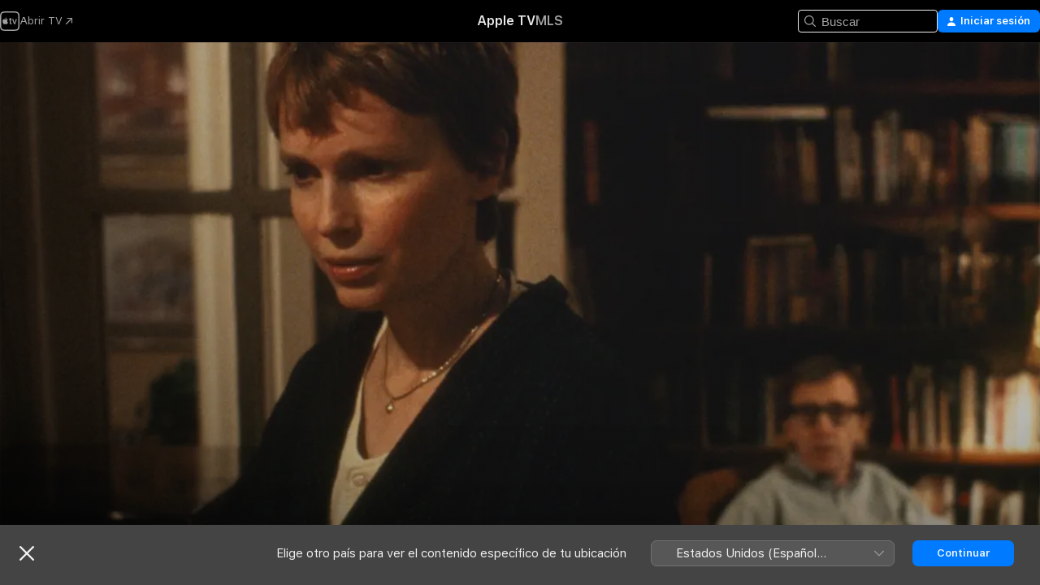

--- FILE ---
content_type: application/javascript
request_url: https://tv.apple.com/assets/translations~SS8M_AObVh.js
body_size: 18971
content:
const e={"AMP.Shared.AX.Close":"Cerrar","AMP.Shared.AX.SignIn":"Iniciar sesión","AMP.Shared.AccountMenu.Help":"Ayuda","AMP.Shared.AccountMenu.Settings":"Configuración","AMP.Shared.AccountMenu.SignOut":"Cerrar sesión","AMP.Shared.Add":"Agregar","AMP.Shared.AwayFromHomeBanner.AriaLabel":"Elige un cartel de país o región","AMP.Shared.AwayFromHomeBanner.Heading":"Elige otro país para ver el contenido específico de tu ubicación","AMP.Shared.ContentA.Comma.ContentB":"@@contentA@@ y @@contentB@@","AMP.Shared.ContextualMenu.AddToLibrary":"Agregar a la biblioteca","AMP.Shared.ContextualMenu.DeleteFromLibrary":"Eliminar de la biblioteca","AMP.Shared.ContextualMenu.Favorite":"Favorito","AMP.Shared.ContextualMenu.HideLyricsPronunciation":"**AMP.Shared.ContextualMenu.HideLyricsPronunciation**","AMP.Shared.ContextualMenu.HideLyricsTranslations":"**AMP.Shared.ContextualMenu.HideLyricsTranslations**","AMP.Shared.ContextualMenu.PlayLast":"Reproducir al final","AMP.Shared.ContextualMenu.PlayNext":"Reproducir a continuación","AMP.Shared.ContextualMenu.Share":"Compartir ","AMP.Shared.ContextualMenu.ShowLyricsPronunciation":"**AMP.Shared.ContextualMenu.ShowLyricsPronunciation**","AMP.Shared.ContextualMenu.ShowLyricsTranslations":"**AMP.Shared.ContextualMenu.ShowLyricsTranslations**","AMP.Shared.ContextualMenu.SuggestLess":"Sugerir menos","AMP.Shared.ContextualMenu.UndoSuggestLess":"Deshacer Sugerir menos","AMP.Shared.ContextualMenu.Unfavorite":"Deshacer favorito","AMP.Shared.ContextualSharing.CopyEmbedCode.Label":"Copiar código de inserción","AMP.Shared.ContextualSharing.CopyEmbedCode.SuccessMessage":"Código de inserción copiado","AMP.Shared.ContextualSharing.CopyLink.Label":"Copiar enlace","AMP.Shared.ContextualSharing.CopyLink.SuccessMessage":"Enlace copiado","AMP.Shared.ContextualSharing.Facebook":"Facebook","AMP.Shared.ContextualSharing.Twitter":"Twitter","AMP.Shared.Done":"OK","AMP.Shared.DropdownMenu.Continue":"Continuar","AMP.Shared.Edit":"Editar","AMP.Shared.Error.ItemNotFound":"No hemos encontrado la página que buscabas.","AMP.Shared.Footer.AllRightsReserved":"Todos los derechos reservados.","AMP.Shared.Footer.Apple.Text":"Apple Inc.","AMP.Shared.Footer.Apple.URL":"https://www.apple.com/mx/","AMP.Shared.Footer.CookiePolicy.Text":"Advertencia sobre cookies","AMP.Shared.Footer.CookiePolicy.URL":"https://www.apple.com/mx/legal/privacy/es-la/cookies/","AMP.Shared.Footer.CopyrightYear":"Copyright © @@year@@","AMP.Shared.Footer.TermsOfUse.Text":"Términos del servicio de Internet","AMP.Shared.Footer.TermsOfUse.URL":"https://www.apple.com/legal/internet-services/","AMP.Shared.JustAdded":"**AMP.Shared.JustAdded**","AMP.Shared.Library":"Biblioteca","AMP.Shared.LocaleSwitcher.AfricaMiddleEastIndia":"Africa, Oriente Medio e India","AMP.Shared.LocaleSwitcher.AsiaPacific":"Asia-Pacífico","AMP.Shared.LocaleSwitcher.Back":"Volver","AMP.Shared.LocaleSwitcher.Europe":"Europa","AMP.Shared.LocaleSwitcher.Heading":"Elige un país o región","AMP.Shared.LocaleSwitcher.LatinAmericaCaribbean":"Latinoamérica y el Caribe","AMP.Shared.LocaleSwitcher.SeeAll":"Ver todo","AMP.Shared.LocaleSwitcher.SwitchLanguage":"Esta página está disponible en @@language@@","AMP.Shared.LocaleSwitcher.USCanada":"Estados Unidos y Canadá","AMP.Shared.NextPage":"Siguiente página","AMP.Shared.PreviousPage":"Página anterior","AMP.Shared.SearchInput.Placeholder":"Buscar","AMP.Shared.SearchInput.Suggestions":"Sugerencias","AMP.Shared.Truncate.More":"MÁS","ASE.Shared.JustAdded":"Se agregó a la biblioteca","ATV.EpisodeWithNumber":"EPISODIO @@episodeNumber@@","Epic.Stage.Title.Featured.Content":"Contenido destacado","FUSE.AX.UI.Close.Navigation":"Cerrar navegación","FUSE.AX.UI.Open.Navigation":"Abrir navegación","FUSE.Common.ListDelimiter":" ·","FUSE.Error.AnErrorOccurred":"Ocurrió un error","FUSE.Error.TryAgain":"Inténtalo otra vez","FUSE.Explicit":"Explícita","FUSE.ForYou.MyAccount":"Mi cuenta","FUSE.Loading":"Cargando...","FUSE.Pause":"Pausar","FUSE.Play":"Reproducir","FUSE.Search.Cancel":"Cancelar ","FUSE.Search.In.Library":"Buscar en Biblioteca","FUSE.Search.Showing.Results":"Mostrando resultados de “<mark>@@searchText@@</mark>”","FUSE.Sorts.Ascending":"Ascendente","FUSE.Sorts.Descending":"Descendente","MediaComponents.Common.Badge.Live":"EN VIVO","MediaComponents.Common.ListDelimiter":", ","MediaComponents.Explicit":"Contenido explícito","MediaComponents.Video.Preview":"PREVISUALIZAR","TV.ADCopy":"Las descripciones de audio (AD) se refieren a las pistas de narración que describen lo que sucede en la pantalla, para ofrecer contexto a personas ciegas o con discapacidad visual.","TV.AboutShelf":"Acerca de","TV.Accessibility":"Accesibilidad","TV.Accessibility.Badges.PreviewItunesExtras":"Previsualizar iTunes Extras","TV.Additional":"Adicional","TV.Age":"edad @@ageRating@@","TV.AgeRating":"@@ageRating@@+","TV.AlwaysOn":"Siempre activa","TV.AppleMusic.ChannelPage.ButtonLabel":"Abrir Apple Music","TV.Audio":"Audio","TV.AutoSubs.MutedAutoSubs.Note":"Los subtítulos estarán activados mientras está silenciado","TV.AutoSubs.SkipBackAutoSubs.Note":"Los subtítulos estarán activados durante @@duration@@ segundos","TV.Available":"Disponible","TV.AvailableOnChannel":"Disponible en @@channel@@","TV.AvailableToBuy":"Compra disponible por @@price@@","TV.AvailableToPreorder":"Pedido anticipado disponible por @@price@@","TV.AvailableToRent":"Disponible para rentar por @@price@@","TV.Average":"Promedio","TV.Banner.ComingSoon":"Estreno el @@date@@","TV.Banner.DescriptionNotAvailable":"Todavía no hay ninguna descripción disponible para este título.","TV.BlackedOut":"Este partido se está transmitiendo en vivo en @@channel@@, pero no está disponible en tu área.","TV.BundlePurchase.Purchased":"Comprado","TV.Button.AccountSettings":"Configuración de la cuenta","TV.Button.Add":"Agregar","TV.Button.AddToUpNext":"Agregar a A continuación","TV.Button.Added":"Agregado","TV.Button.BroadcastOptions":"Cambiar idioma","TV.Button.Browse":"Explorar","TV.Button.Buy":"Comprar","TV.Button.BuySeasons":"Comprar temporadas","TV.Button.BuySeasons.few":"Comprar temporadas","TV.Button.BuySeasons.many":"Comprar temporadas","TV.Button.BuySeasons.one":"Comprar temporada","TV.Button.BuySeasons.some":"Comprar temporadas","TV.Button.BuySeasons.zero":"Comprar temporadas","TV.Button.Cancel":"Cancelar","TV.Button.CatchUpToLive":"Ponerse al día","TV.Button.ChannelFree":"Disfruta de @@channelName@@ gratis","TV.Button.Connect":"Conectar","TV.Button.Connect.Disclaimer":"Es posible que se necesite una suscripción","TV.Button.Continue":"Continuar","TV.Button.Done":"Aceptar","TV.Button.Download":"Descargar","TV.Button.Explore":"Explorar @@channelName@@","TV.Button.ExploreChannel":"Explorar canal","TV.Button.ExploreGeneric":"Explorar","TV.Button.FirstEpisode":"Primer episodio","TV.Button.Follow":"Seguir","TV.Button.Follow.Name":"Seguir a: @@name@@","TV.Button.FollowTeam":"Seguir al equipo","TV.Button.Following":"Siguiendo","TV.Button.Following.Name":"Siguiendo a @@name@@","TV.Button.FreeMonths":"Disfruta de @@count@@ meses gratis","TV.Button.FreeMonths.few":"Disfruta de @@count@@ meses gratis","TV.Button.FreeMonths.many":"Disfruta de @@count@@ meses gratis","TV.Button.FreeMonths.one":"Disfruta de @@count@@ mes gratis","TV.Button.FreeMonths.some":"Disfruta de @@count@@ meses gratis","TV.Button.FreeMonths.zero":"Disfruta de @@count@@ meses gratis","TV.Button.FreeYears":"Disfruta de @@count@@ años gratis","TV.Button.FreeYears.few":"Disfruta de @@count@@ años gratis","TV.Button.FreeYears.many":"Disfruta de @@count@@ años gratis","TV.Button.FreeYears.one":"Disfruta @@count@@ año gratis","TV.Button.FreeYears.some":"Disfruta de @@count@@ años gratis","TV.Button.FreeYears.zero":"Disfruta de @@count@@ años gratis","TV.Button.FullReplay":"Repetición completa","TV.Button.Game":"Juego","TV.Button.Get":"Obtener","TV.Button.GoToShow":"Ir al programa","TV.Button.LearnAboutVisionPro":"Acerca de Apple Vision Pro","TV.Button.LearnMore":"Obtén detalles","TV.Button.MarkAllEpisodesAsWatched":"Marcar todos los episodios como vistos","TV.Button.MarkEpisodeAsWatched":"Marcar episodio como visto","TV.Button.MarkEventAsWatched":"Marcar juego como visto","TV.Button.MarkMovieAsWatched":"Marcar película como vista","TV.Button.Match":"Partido","TV.Button.MoreInfo":"Obtén detalles","TV.Button.NotNow":"Por ahora no","TV.Button.Open":"Abrir","TV.Button.OpenIn":"Abrir en","TV.Button.Play":"Reproducir","TV.Button.Play.Channel":"Reproducir en @@channelName@@","TV.Button.PlayAgain":"Volver a reproducir","TV.Button.PlayEpisode":"Reproducir episodio","TV.Button.PlayEpisodeAbbreviated":"Reproducir E@@episodeNumber@@","TV.Button.PlayFirstEpisode":"Reproducir primer episodio","TV.Button.PlayFreeEpisode":"Reproducir episodio gratis","TV.Button.PlayFreeLiveGame":"Ver el partido en vivo","TV.Button.PlayFreeMovie":"Reproducir película gratis","TV.Button.PlayFreePostGame":"Ver el partido gratis","TV.Button.PlaySeasonEpisode":"Reproducir T@@seasonNumber@@, E@@episodeNumber@@","TV.Button.PreOrder":"Pedido anticipado por @@buyPrice@@","TV.Button.RaceInThirty":"Resumen de 30 min","TV.Button.Recap":"Resumen","TV.Button.RedeemStudentOffer":"Canjear oferta para estudiantes","TV.Button.RemoveFromPlayHistory":"Eliminar de Visto recientemente","TV.Button.Rent":"Rentar","TV.Button.RentAndWatchLater":"Rentar y ver más tarde","TV.Button.RentAndWatchNow":"Rentar y ver ahora","TV.Button.Resume":"Reanudar","TV.Button.Resume.FullReplay":"Reanudar repetición completa","TV.Button.Resume.RaceInThirty":"Reanudar resumen de 30 min","TV.Button.ResumeEpisode":"Reanudar episodio","TV.Button.ResumeGame":"Reanudar juego","TV.Button.ResumeMatch":"Reanudar partido","TV.Button.ResumeRecap":"Reanudar resumen","TV.Button.ResumeSeasonEpisode":"Reanudar T@@seasonNumber@@, E@@episodeNumber@@","TV.Button.SeeAll":"Ver todo","TV.Button.SignInOrCreateAccount":"Iniciar sesión o crear una cuenta de Apple","TV.Button.SubscribeChannel":"Suscríbete a @@channelName@@","TV.Button.SubscribeChannelFree":"Probar @@channelName@@ gratis","TV.Button.SubscribeFree":"Pruébalo gratis","TV.Button.Unfollow":"Dejar de seguir","TV.Button.Unfollow.Name":"Dejar de seguir a: @@name@@","TV.Button.UpNext.Add":"Agregar a A continuación","TV.Button.UpNext.InUpNext":"En A continuación","TV.Button.UpNext.Remove":"Eliminar de A continuación","TV.Button.UpsellSignIn":"¿Ya tienes una suscripción? Inicia sesión.","TV.Button.ViewDetails":"Ver detalles","TV.Button.Watch":"Ver","TV.Button.WatchFromBeginning":"Ver desde el principio","TV.Button.WatchFromBeginning.Feed":"Ver desde el principio (@@feed@@)","TV.Button.WatchGame":"Ver partido","TV.Button.WatchInMultiview":"Ver en multivisualización","TV.Button.WatchLive":"Ver en vivo","TV.Button.WatchLive.Feed":"Ver en vivo (@@feed@@)","TV.Button.WatchMatch":"Ver partido","TV.Button.WatchPreview":"Previsualizar","TV.Button.WatchRecap":"Ver resumen","TV.Button.WatchReplay":"Ver repetición","TV.Button.Watchlist.Add":"Agregar a la lista","TV.Button.Watchlist.InWatchlist":"En Mi lista","TV.Button.Watchlist.Remove":"Eliminar de la lista","TV.BuyCopy":"Esta película incluye acceso a iTunes Extras, lo cual requiere como mínimo iOS 8, Apple TV 6.2 o Apple Music 11.3 en OS X 10.9.3 o Windows 7.","TV.BuyFor":"¿Comprar @@itemName@@ por @@price@@?","TV.BuyForPrice":"Comprar @@buyPrice@@","TV.BuyFrom":"Compra desde @@buyPrice@@","TV.BuyOrRent":"Comprar o rentar","TV.BuyOrRentForPrice":"@@buyPrice@@ o @@rentPrice@@","TV.CCCopy":"Los subtítulos opcionales son los subtítulos en el lenguaje disponible que contienen información adicional relevante que no es diálogo.","TV.ChannelAllShelf":"Prueba los canales de Apple TV","TV.ChannelAvailableShelf":"Canales de Apple TV disponibles","TV.ChannelMyShelf":"Mis canales","TV.Coming":"Próximamente","TV.ComingDateShortMonthDay":"Disponible: @@date@@","TV.ComingDateShortMonthYear":"Disponible: @@date@@","TV.ComingIn":"PRÓXIMAMENTE","TV.ComingInMonth":"Disponible: @@date@@","TV.ComingMonth":"Disponible:","TV.ComingMonthDay":"Disponible:","TV.ComingMonthYear":"Disponible:","TV.ComingOn":"PRÓXIMAMENTE","TV.ComingOnDay":"Disponible: @@date@@","TV.ComingSoon":"Próximamente","TV.ComingThisDayOfWeek":"Disponible este @@date@@","TV.ComingThisFridayNextWeek":"Disponible este viernes","TV.ComingThisFridayThisWeek":"Disponible este viernes","TV.ComingThisMondayNextWeek":"Disponible este lunes","TV.ComingThisMondayThisWeek":"Disponible este lunes","TV.ComingThisSaturdayNextWeek":"Disponible este sábado","TV.ComingThisSaturdayThisWeek":"Disponible este sábado","TV.ComingThisSundayNextWeek":"Disponible este domingo","TV.ComingThisSundayThisWeek":"Disponible este domingo","TV.ComingThisThursdayNextWeek":"Disponible este jueves","TV.ComingThisThursdayThisWeek":"Disponible este jueves","TV.ComingThisTuesdayNextWeek":"Disponible este martes","TV.ComingThisTuesdayThisWeek":"Disponible este martes","TV.ComingThisWednesdayNextWeek":"Disponible este miércoles","TV.ComingThisWednesdayThisWeek":"Disponible este miércoles","TV.ComingYear":"Disponible","TV.ComingYearAbbreviated":"Disponible: @@date@@","TV.Confirmation.Account":"Cuenta","TV.Confirmation.AudioLang1":"Audio: @@language@@","TV.Confirmation.AudioMore":"… y @@number@@ más","TV.Confirmation.ChooseVersionsHeader":"Elige una versión","TV.Confirmation.DisclaimerRental":"Tienes 30 días para iniciar la reproducción de tu película y 48 horas para terminarla una vez que la inicies. Puedes descargar lo que has rentado en un dispositivo y también verlo por streaming en otro.","TV.Confirmation.DisclaimerRentalExtras":"La película que has rentado no incluye iTunes Extras, que sólo está disponible para las películas compradas en mejor calidad.","TV.Confirmation.DisclaimerSeasonMultiPass":"Este multipase incluye el episodio más reciente (si está disponible) y los próximos 15 episodios nuevos de este programa.","TV.Confirmation.DisclaimerSeasonPass":"Este pase de temporada incluye todos los episodios actuales y futuros de esta temporada.","TV.Confirmation.RentDisclaimerRentalDays":"@@count@@ horas","TV.Confirmation.RentDisclaimerRentalDays.few":"@@count@@ horas","TV.Confirmation.RentDisclaimerRentalDays.many":"@@count@@ horas","TV.Confirmation.RentDisclaimerRentalDays.one":"@@count@@ hora","TV.Confirmation.RentDisclaimerRentalDays.some":"@@count@@ horas","TV.Confirmation.RentDisclaimerRentalDays.zero":"@@count@@ horas","TV.Confirmation.RentDisclaimerRentalHours":"@@count@@ horas","TV.Confirmation.RentDisclaimerRentalHours.few":"@@count@@ horas","TV.Confirmation.RentDisclaimerRentalHours.many":"@@count@@ horas","TV.Confirmation.RentDisclaimerRentalHours.one":"@@count@@ hora","TV.Confirmation.RentDisclaimerRentalHours.some":"@@count@@ horas","TV.Confirmation.RentDisclaimerRentalHours.zero":"@@count@@ horas","TV.Confirmation.SubtitlesLang1":"Subtítulos: @@language@@","TV.Confirmation.SubtitlesMore":"...y @@number@@ más","TV.Confirmation.VersionsButton":"Otras versiones","TV.Dialog.PlaybackModeSelector.Subtitle":"¿Qué versión te gustaría reproducir?","TV.Dialog.PlaybackModeSelector.Title":"¿Cómo quieres verlo?","TV.Dialog.StartOver.FeedSelector.Title":"Idioma de la transmisión","TV.Dialog.StartOver.SelectedFeed":"Idioma seleccionado: @@feed@@","TV.Dialog.StreamSelector.Title":"Elige un idioma","TV.Dialog.UpsellButton.SeeAllPlans":"Ver todos los planes","TV.Episode.Abbreviated":"E@@episodeNumber@@","TV.EpisodeBundle.EpisodeOrdinal":"@@ordinal@@. @@title@@","TV.Episodes":"Episodios","TV.Error.ContentUnavailable":"Este contenido ya no está disponible.","TV.Error.ErrorPageDescription":"Hay un problema al cargar este contenido. Si esto persiste, revisa tu conexión a internet.","TV.Error.ErrorPageTitle":"Contenido no disponible","TV.Error.Unexpected":"Ocurrió un error inesperado.","TV.Extras.Button.PlayAllVideos":"Reproducir todo","TV.Extras.Button.Slideshow":"Pase de diapositivas","TV.Extras.Dialog.Error.Description":"El artículo que solicitaste no está disponible.","TV.Extras.Dialog.Error.Title":"iTunes Extras","TV.Extras.PreviewNotice":"Mejora la experiencia\ncon la compra en HD","TV.ExtrasShelf.Title":"Extras","TV.FavoriteTeams.Description":"Actualiza los equipos que sigues.","TV.FavoriteTeams.Title":"Tus equipos favoritos","TV.Favorites.EmptyDesc":"Agrega tus equipos favoritos y disfruta sus juegos en A continuación. Además, te avisaremos cuando estén a punto de jugar o cuando el juego esté muy reñido.","TV.Favorites.Leagues":"Ligas","TV.Favorites.MyFavTeams":"Mis equipos favoritos","TV.Favorites.PickTeams":"Selecciona tus equipos favoritos","TV.Favorites.PickTeams.Description":"Te avisaremos cuando estén a punto de jugar para que no te pierdas ningún detalle.","TV.Favorites.Title":"Favoritos","TV.Formula1.Name":"Fórmula 1","TV.Fresh":"Fresh","TV.GameIsLive":"Este partido se está transmitiendo en vivo en este momento","TV.Genre":"Género","TV.Get":"Obtener","TV.GroupActivities.CannotSharePlayErrorTitle":"No se puede utilizar SharePlay","TV.GroupActivities.NoAvailableSubscriptionErrorMessage":"Esta suscripción ya no está disponible a través de los canales del Apple TV.","TV.GroupActivities.NoAvailableTransactionErrorMessage":"Este título ya no se puede comprar ni rentar.","TV.GroupActivities.UnknownErrorAction":"Aceptar","TV.HighMotion":"Aceleración visual","TV.Hours":"@@hr@@ h","TV.HoursMinutes":"@@hr@@ h @@min@@ min","TV.HowToWatch":"Cómo ver","TV.HowToWatch.Buy":"Comprar","TV.HowToWatch.BuyEpisode":"Comprar episodio","TV.HowToWatch.BuyFromPrice":"Desde @@price@@","TV.HowToWatch.BuyMultiSeasonPass":"Comprar pase de varias temporadas","TV.HowToWatch.BuyPrice":"Comprar @@price@@","TV.HowToWatch.BuySeasonAllEpisodesNumber":"Comprar todos los episodios de la temporada @@seasonNumber@@","TV.HowToWatch.BuySeasonNumber":"Comprar temporada @@seasonNumber@@","TV.HowToWatch.BuySeasonPassNumber":"Comprar el pase de la temporada @@seasonNumber@@","TV.HowToWatch.BuySeasons":"Comprar temporadas","TV.HowToWatch.ChannelSubscription":"Suscripción al canal","TV.HowToWatch.CompleteSeason":"Temporada completa","TV.HowToWatch.CompleteSeasonNumber":"Temporada @@seasonNumber@@ completa","TV.HowToWatch.CompleteSeasonPassNumber":"Pase para la temporada @@seasonNumber@@ completa","TV.HowToWatch.Get":"Obtener","TV.HowToWatch.GetApp":"Obtener app @@appName@@","TV.HowToWatch.GetAppName":"Obtener @@appName@@","TV.HowToWatch.GetEpisode":"Obtener episodio","TV.HowToWatch.LiveNow":"En vivo","TV.HowToWatch.MultiSeasonPass":"Pase de varias temporadas","TV.HowToWatch.Open":"Abrir","TV.HowToWatch.OpenIn":"Abrir en","TV.HowToWatch.OpenInApp":"Abrir en la app @@appName@@","TV.HowToWatch.OpenInAppName":"Abrir en @@appName@@","TV.HowToWatch.OpenPunchoutChannel":"Abrir @@channelName@@","TV.HowToWatch.Play":"Reproducir","TV.HowToWatch.PreOrder":"Pedido anticipado","TV.HowToWatch.PreOrdered":"Pedido anticipado","TV.HowToWatch.Rent":"Rentar","TV.HowToWatch.RentPrice":"Rentar @@price@@","TV.HowToWatch.ReplaysAvailableSoon":"Las repeticiones estarán disponibles próximamente","TV.HowToWatch.Resume":"Reanudar","TV.HowToWatch.SeasonAllEpisodesNumber":"Todos los episodios de la temporada @@seasonNumber@@","TV.HowToWatch.SeasonNumber":"Temporada @@seasonNumber@@","TV.HowToWatch.SeasonNumberRange":"Temporada @@seasonNumberRange@@","TV.HowToWatch.SeasonPassNumber":"Pase de la temporada @@seasonNumber@@","TV.HowToWatch.Seasons":"Temporadas","TV.HowToWatch.SeasonsNumberRange":"Temporadas @@seasonNumberRange@@","TV.HowToWatch.SubTitle.Purchased":"Comprado","TV.HowToWatch.SubTitle.Rent":"30 días para ver","TV.HowToWatch.SubTitle.Rented":"Rentada","TV.HowToWatch.SubTitle.iTunesExtras":"Incluye iTunes Extras","TV.HowToWatch.SubscribeChannel":"Suscríbete a @@channelName@@","TV.HowToWatch.SubscribeChannelFree":"Probar @@channelName@@","TV.HowToWatch.SubscribeChannelPriceTitleDay":"@@price@@⁠/⁠día","TV.HowToWatch.SubscribeChannelPriceTitleMonth":"@@price@@ al mes","TV.HowToWatch.SubscribeChannelPriceTitleYear":"@@price@@⁠/⁠año","TV.HowToWatch.Subscribed":"Te suscribiste","TV.HowToWatch.SubscribedChannel":"Reproducir con @@channelName@@","TV.HowToWatch.SubscribedChannelPlay":"Reproducir","TV.HowToWatch.Update":"Actualizar","TV.HowToWatch.VersionsButtonText":"@@count@@ Versiones","TV.HowToWatch.VersionsButtonText.few":"@@count@@ Versiones","TV.HowToWatch.VersionsButtonText.many":"@@count@@ Versiones","TV.HowToWatch.VersionsButtonText.one":"@@count@@ Versión","TV.HowToWatch.VersionsButtonText.some":"@@count@@ Versiones","TV.HowToWatch.VersionsButtonText.zero":"@@count@@ Versiones","TV.HowToWatch.VersionsFocusText":"@@count@@ versiones","TV.HowToWatch.VersionsFocusText.few":"@@count@@ versiones","TV.HowToWatch.VersionsFocusText.many":"@@count@@ versiones","TV.HowToWatch.VersionsFocusText.one":"@@count@@ versión","TV.HowToWatch.VersionsFocusText.some":"@@count@@ versiones","TV.HowToWatch.VersionsFocusText.zero":"@@count@@ versiones","TV.HowToWatch.WatchMovie":"Ver película","TV.Hud.AddedFreeDays":"Se agregaron @@count@@ días gratis","TV.Hud.AddedFreeDays.few":"Se agregaron @@count@@ días gratis","TV.Hud.AddedFreeDays.many":"Se agregaron @@count@@ días gratis","TV.Hud.AddedFreeDays.one":"Se agregó @@count@@ día gratis","TV.Hud.AddedFreeDays.some":"Se agregaron @@count@@ días gratis","TV.Hud.AddedFreeDays.zero":"Se agregaron @@count@@ días gratis","TV.Hud.AddedFreeMonths":"Se agregaron @@count@@ meses gratis","TV.Hud.AddedFreeMonths.few":"Se agregaron @@count@@ meses gratis","TV.Hud.AddedFreeMonths.many":"Se agregaron @@count@@ meses gratis","TV.Hud.AddedFreeMonths.one":"Se agregó @@count@@ mes gratis","TV.Hud.AddedFreeMonths.some":"Se agregaron @@count@@ meses gratis","TV.Hud.AddedFreeMonths.zero":"Se agregaron @@count@@ meses gratis","TV.Hud.AddedFreeYears":"Se agregaron @@count@@ años gratis","TV.Hud.AddedFreeYears.few":"Se agregaron @@count@@ años gratis","TV.Hud.AddedFreeYears.many":"Se agregaron @@count@@ años gratis","TV.Hud.AddedFreeYears.one":"Se agregó @@count@@ año gratis","TV.Hud.AddedFreeYears.some":"Se agregaron @@count@@ años gratis","TV.Hud.AddedFreeYears.zero":"Se agregaron @@count@@ años gratis","TV.Hud.KeepWatchingChannel":"Seguir viendo @@channelName@@","TV.Hud.StartWatching":"Puedes comenzar a ver.","TV.Hud.Subscribed.Generic":"Te suscribiste","TV.Hud.SubscribedToChannel":"Te suscribiste a @@channelName@@","TV.Hud.TitleAppleTVPlusOfferRedeemed":"Ahora ya tienes Apple TV","TV.Hud.TitleAppleTVPlusOfferRedeemed_tvOS":"Se agregó Apple TV","TV.Immersive":"Envolvente","TV.InTheatersNow":"Ya está en cines","TV.ItunesExtras":"iTunes Extras","TV.Languages":"Idiomas","TV.LinkFailureDescription":"Se produjeron errores al abrir este enlace. Espera un momento y vuelve a intentar.","TV.LinkFailureTitle":"No se pudo abrir el enlace","TV.LinkSoftwareUpdateDescription":"Para visitar esta página en Apple TV, debes actualizar a la versión más reciente de iOS.","TV.LinkSoftwareUpdateTitle":"Actualización de iOS requerida","TV.LocalNotifications.AppInstallComplete.Body":"Toca para reproducir @@contentName@@.","TV.LocalNotifications.AppInstallComplete.Title":"La app @@appName@@ está lista","TV.LocalNotificationsAlert.Body":"Obtén alertas relevantes. Administra esto en Configuración.","TV.LocalNotificationsAlert.Title":"Notificación de TV","TV.Location.SettingsPrompt.ButtonTitle.Sports":"Permitir","TV.Location.SettingsPrompt.CancelTitle.Sports":"No permitir","TV.Location.SettingsPrompt.Message.Sports":"Para determinar qué partidos están disponibles para ti y recibir anuncios relevantes, activa la Localización para la app TV en Configuración.","TV.Location.SettingsPrompt.Title.Sports":"Ubicación necesaria","TV.LocationBlackedOut":"Ubicación restringida","TV.MediaShowcase.BonusGenre":"Contenido extra","TV.MediaShowcase.ExtraGenre":"Extra","TV.MediaShowcase.GotoChannel":"Ir al canal","TV.MediaShowcase.GotoEpisode":"Ir al episodio","TV.MediaShowcase.GotoGame":"Ir al partido","TV.MediaShowcase.GotoMatch":"Ir al juego","TV.MediaShowcase.GotoMovie":"Ir a la película","TV.MediaShowcase.GotoShow":"Ir al programa","TV.MediaShowcase.InterviewGenre":"Entrevista","TV.MediaShowcase.ItemTypeEpisode":"Episodio","TV.MediaShowcase.ItemTypeMovie":"Película","TV.MediaShowcase.ItemTypeShow":"Programa de TV","TV.MediaShowcase.KeyPlaysGenre":"Destacados","TV.MediaShowcase.LongPressDisclaimer":"Mantén presionado el botón para ver opciones","TV.MediaShowcase.MoreInfo":"Obtén detalles","TV.MediaShowcase.NotableMomentGenre":"Momento destacado","TV.MediaShowcase.OpenTV":"**TV.MediaShowcase.OpenTV**","TV.MediaShowcase.Options":"Opciones","TV.MediaShowcase.PlayTrailer":"Reproducir tráiler","TV.MediaShowcase.PressConferenceGenre":"Conferencia de prensa","TV.MediaShowcase.PreviewGenre":"Previsualizar","TV.MediaShowcase.PromotionalGenre":"Promocional","TV.Minutes":"@@min@@ min","TV.Movie":"Película","TV.MovieBundle.Buy":"Comprar por @@price@@","TV.MovieBundle.ShelfTitle":"Se incluye en estas colecciones","TV.Notification.TeamAdded":"@@teamName@@ agregado","TV.Notification.TeamRemoved":"@@teamName@@ eliminado","TV.OfferSheet.Buy.HeaderTitle":"Comprar @@contentTitle@@","TV.OfferSheet.Punchout.HeaderTitle":"Ver @@contentTitle@@","TV.OfferSheet.Show.BuyEpisode":"Comprar episodio","TV.OfferSheet.Show.BuySeason":"Comprar temporada","TV.OfferSheet.Versions.HeaderTitle":"Versiones","TV.OtherGames":"Otros partidos","TV.Person.Born":"Fecha de nacimiento @@date@@","TV.Person.SnapshotUrlText":"@@title@@ en Apple","TV.Play":"Reproducir","TV.Playback.Duration.Hours":"@@hr@@ h","TV.Playback.Duration.HoursMinutes":"@@hr@@ h @@min@@ min","TV.Playback.Duration.Minutes":"@@min@@ min","TV.Playback.Watching":"Viendo","TV.Popover.Sharing.Episode":"Compartir episodio","TV.Popover.Sharing.Generic":"Compartir","TV.Popover.Sharing.Movie":"Compartir película","TV.Popover.Sharing.Show":"Compartir programa de TV","TV.Popover.Sharing.Sport":"Compartir","TV.PostPlay.SubscribeToKeepWatching":"Suscríbete para seguir viendo","TV.PreOrderCopy":"Pedido anticipado @@itemName@@","TV.PreOrderFor":"¿Quieres pedir por anticipado @@itemName@@ por @@price@@?","TV.Preview":"Previsualizar","TV.Primary":"Principal","TV.Punchout":"Abrir en...","TV.Rated":"Clasificado","TV.ReaderMode.Description.Authenticated.Channel.3PTV":"No se admiten compras dentro de la app en este dispositivo. Puedes suscribirte a @@channel@@ en la app Apple TV en tu iPhone, iPad u otro dispositivo de streaming.","TV.ReaderMode.Description.Authenticated.MLS":"Puedes suscribirte a MLS Season Pass en tv.apple.com/mx/mls.","TV.ReaderMode.Description.Authenticated.MLS.3PTV":"No se admiten compras dentro de la app en este dispositivo. Puedes suscribirte en la app Apple TV en tu iPhone, iPad u otro dispositivo de streaming. O puedes suscribirte a MLS en tv.apple.com/mx/offer/mls.","TV.ReaderMode.Description.Authenticated.PurchasesAndRentals.3PTV":"No se admiten compras dentro de la app en este dispositivo. Para ver esta película o este episodio, debes haberlo comprado o rentado en un dispositivo Apple.","TV.ReaderMode.Description.Authenticated.TVPlus":"Puedes suscribirte a Apple TV en tv.apple.com/mx.","TV.ReaderMode.Description.Authenticated.TVPlus.3PTV":"No se admiten compras dentro de la app en este dispositivo. Para ver contenido aquí, debes haberte suscrito a Apple TV en un dispositivo Apple.","TV.ReaderMode.Description.Unauthenticated.Channel.3PTV":"Si ya te suscribiste a @@channel@@, inicia sesión. Puedes suscribirte en la app Apple TV en tu iPhone, iPad u otro dispositivo de streaming.","TV.ReaderMode.Description.Unauthenticated.MLS":"Puedes suscribirte a MLS Season Pass en tv.apple.com/mx/mls.","TV.ReaderMode.Description.Unauthenticated.MLS.3PTV":"Si ya te suscribiste, inicia sesión. Puedes suscribirte en la app Apple TV en tu iPhone, iPad y otros dispositivos de streaming. O puedes suscribirte a Apple TV en tv.apple.com/mx/offer/mls.","TV.ReaderMode.Description.Unauthenticated.PurchasesAndRentals.3PTV":"No se admiten compras dentro de la app en este dispositivo, pero puedes ver las compras o rentas que has hecho en tu cuenta de Apple. Inicia sesión para acceder.","TV.ReaderMode.Description.Unauthenticated.TVPlus":"Puedes suscribirte a Apple TV en tv.apple.com/mx.","TV.ReaderMode.Description.Unauthenticated.TVPlus.3PTV":"No se admiten compras dentro de la app en este dispositivo, pero puedes ver Apple TV si ya te suscribiste con tu cuenta de Apple. Inicia sesión para acceder.","TV.Released":"Lanzamiento","TV.RentFor":"¿Quieres rentar @@itemName@@ a @@price@@?","TV.RentForPrice":"Rentar @@rentPrice@@","TV.Rental.FutureDate":"Disponible para rentar el @@date@@","TV.Reviews":"Reseñas","TV.Role.Actor":"Reparto","TV.Role.Advisor":"Asesoría","TV.Role.Anchor":"Locución","TV.Role.As":"Como @@character@@","TV.Role.Cast":"Reparto","TV.Role.Creator":"Creación","TV.Role.Director":"Dirección","TV.Role.Guest":"Invitado","TV.Role.GuestStar":"Estrella invitada","TV.Role.Host":"Presentación","TV.Role.Music":"Música","TV.Role.Narrator":"Narración","TV.Role.Other":"Otro","TV.Role.Performer":"Intérprete","TV.Role.Producer":"Producción","TV.Role.Self":"Rol propio","TV.Role.Starring":"Protagonizado por","TV.Role.Voice":"Voz","TV.Role.Writer":"Escritor","TV.Rotten":"Rotten","TV.RottenTomatoesPercent":"@@percent@@%","TV.Runtime":"Duración","TV.SDHCopy":"Los subtítulos para personas sordas o con problemas de audición (SDH) son subtítulos en el idioma original, con información extra relevante que no pertenece al diálogo.","TV.Scores.Baseball.Bottom.Inning.Glyph":"▼ @@inning@@","TV.Scores.Baseball.Delayed.Inning":"@@inning@@ con retraso","TV.Scores.Baseball.Postponed":"Pospuesto","TV.Scores.Baseball.Top.Inning.Glyph":"▲ @@inning@@","TV.Scores.End":"Fin","TV.Scores.End.iOS":"@@ordinal@@@@separator@@Fin","TV.Scores.EndOfHalf.First":"Fin de la 1a. mitad","TV.Scores.EndOfHalf.Second":"Fin de la 2a. mitad","TV.Scores.EndOfPeriod.First":"Fin del 1er. periodo","TV.Scores.EndOfPeriod.Fourth":"Fin del 4o. periodo","TV.Scores.EndOfPeriod.Second":"Fin del 2o. periodo","TV.Scores.EndOfPeriod.Third":"Fin del 3er. periodo","TV.Scores.EndOfQuarter.First":"Fin del 1er. cuarto","TV.Scores.EndOfQuarter.Fourth":"Fin del último cuarto","TV.Scores.EndOfQuarter.Second":"Fin del 2o. cuarto","TV.Scores.EndOfQuarter.Third":"Fin del 3er. cuarto","TV.Scores.ExtraTime":"Tiempo adicional","TV.Scores.ExtraTime.Clock":"@@time@@ de tiempo adicional","TV.Scores.ExtraTime.Short":"Tiempo adicional","TV.Scores.Final":"Final","TV.Scores.FinalScore":"Marcador final","TV.Scores.FinalScoreFrom":"Marcador final (@@time@@)","TV.Scores.FinalScoreFrom.One":"Marcador final (@@time@@)","TV.Scores.Fulltime":"Tiempo completo","TV.Scores.Fulltime.Short":"Tiempo completo","TV.Scores.Halftime":"Medio tiempo","TV.Scores.Halftime.Short":"Medio tiempo","TV.Scores.Ordinal.Alternate.Baseball.Eighteenth":"18a.","TV.Scores.Ordinal.Alternate.Baseball.Eighth":"8a.","TV.Scores.Ordinal.Alternate.Baseball.Eleventh":"11a.","TV.Scores.Ordinal.Alternate.Baseball.Fifteenth":"15a.","TV.Scores.Ordinal.Alternate.Baseball.Fifth":"5a.","TV.Scores.Ordinal.Alternate.Baseball.First":"1a.","TV.Scores.Ordinal.Alternate.Baseball.Fourteenth":"14a.","TV.Scores.Ordinal.Alternate.Baseball.Fourth":"4a.","TV.Scores.Ordinal.Alternate.Baseball.Nineteenth":"19a.","TV.Scores.Ordinal.Alternate.Baseball.Ninth":"9a.","TV.Scores.Ordinal.Alternate.Baseball.Second":"2a.","TV.Scores.Ordinal.Alternate.Baseball.Seventeenth":"17a.","TV.Scores.Ordinal.Alternate.Baseball.Seventh":"7a.","TV.Scores.Ordinal.Alternate.Baseball.Sixteenth":"16a.","TV.Scores.Ordinal.Alternate.Baseball.Sixth":"6a.","TV.Scores.Ordinal.Alternate.Baseball.Tenth":"10a.","TV.Scores.Ordinal.Alternate.Baseball.Third":"3a.","TV.Scores.Ordinal.Alternate.Baseball.Thirtienth":"13a.","TV.Scores.Ordinal.Alternate.Baseball.Thirtieth":"30a.","TV.Scores.Ordinal.Alternate.Baseball.Twelfth":"12a.","TV.Scores.Ordinal.Alternate.Baseball.Twentieth":"20a.","TV.Scores.Ordinal.Alternate.Baseball.Twenty-Eighth":"28a.","TV.Scores.Ordinal.Alternate.Baseball.Twenty-Fifth":"25a.","TV.Scores.Ordinal.Alternate.Baseball.Twenty-First":"21a.","TV.Scores.Ordinal.Alternate.Baseball.Twenty-Fourth":"24a.","TV.Scores.Ordinal.Alternate.Baseball.Twenty-Ninth":"29a.","TV.Scores.Ordinal.Alternate.Baseball.Twenty-Second":"22a.","TV.Scores.Ordinal.Alternate.Baseball.Twenty-Seventh":"27a.","TV.Scores.Ordinal.Alternate.Baseball.Twenty-Sixth":"26a.","TV.Scores.Ordinal.Alternate.Baseball.Twenty-Third":"23a.","TV.Scores.Ordinal.Eighteenth":"18a.","TV.Scores.Ordinal.Eighth":"8a.","TV.Scores.Ordinal.Eleventh":"11a.","TV.Scores.Ordinal.Fifteenth":"15a.","TV.Scores.Ordinal.Fifth":"5a.","TV.Scores.Ordinal.First":"1a.","TV.Scores.Ordinal.Fourteenth":"14a.","TV.Scores.Ordinal.Fourth":"4a.","TV.Scores.Ordinal.Nineteenth":"19a.","TV.Scores.Ordinal.Ninth":"9a.","TV.Scores.Ordinal.Second":"2a.","TV.Scores.Ordinal.Seventeenth":"17a.","TV.Scores.Ordinal.Seventh":"7a.","TV.Scores.Ordinal.Sixteenth":"16a.","TV.Scores.Ordinal.Sixth":"6a.","TV.Scores.Ordinal.Tenth":"10a.","TV.Scores.Ordinal.Third":"3a.","TV.Scores.Ordinal.Thirtienth":"13a.","TV.Scores.Ordinal.Thirtieth":"30a.","TV.Scores.Ordinal.Twelfth":"12a.","TV.Scores.Ordinal.Twentieth":"20a.","TV.Scores.Ordinal.Twenty-Eighth":"28a.","TV.Scores.Ordinal.Twenty-Fifth":"25a.","TV.Scores.Ordinal.Twenty-First":"21a.","TV.Scores.Ordinal.Twenty-Fourth":"24a.","TV.Scores.Ordinal.Twenty-Ninth":"29a.","TV.Scores.Ordinal.Twenty-Second":"22a.","TV.Scores.Ordinal.Twenty-Seventh":"27a.","TV.Scores.Ordinal.Twenty-Sixth":"26a.","TV.Scores.Ordinal.Twenty-Third":"23a.","TV.Scores.Overtime":"Tiempo extra","TV.Scores.Overtime.Clock":"@@time@@ de tiempo extra","TV.Scores.Overtime.Short":"Tiempo extra","TV.Scores.Overtime.Short.Fifth":"5o. tiempo extra","TV.Scores.Overtime.Short.First":"1er. tiempo extra","TV.Scores.Overtime.Short.Fourth":"4o. tiempo extra","TV.Scores.Overtime.Short.Second":"2o. tiempo extra","TV.Scores.Overtime.Short.Seventh":"7o. tiempo extra","TV.Scores.Overtime.Short.Sixth":"6o. tiempo extra","TV.Scores.Overtime.Short.Third":"3er. tiempo extra","TV.Scores.Penalties.Navigation":"PENALES","TV.Scores.Shootout":"Penales","TV.Scores.Shootout.PENS":"PENALES @@score@@","TV.Scores.Shootout.Pens":"Penales @@score@@","TV.Scores.TimeInHalf.First":"@@time@@ de la 1a. mitad","TV.Scores.TimeInHalf.Second":"@@time@@ de la 2a. mitad","TV.Scores.TimeInPeriod.First":"@@time@@ del 1er. periodo","TV.Scores.TimeInPeriod.Fourth":"@@time@@ del 4o. periodo","TV.Scores.TimeInPeriod.Second":"@@time@@ del 2o. periodo","TV.Scores.TimeInPeriod.Third":"@@time@@ del 3er. periodo","TV.Scores.TimeInQuarter.First":"@@time@@ del 1er. cuarto","TV.Scores.TimeInQuarter.Fourth":"@@time@@ del último cuarto","TV.Scores.TimeInQuarter.Second":"@@time@@ del 2do. cuarto","TV.Scores.TimeInQuarter.Third":"@@time@@ del 3er. cuarto","TV.Search":"Buscar","TV.Search.NoResultsFound":"No encontramos resultados para “@@itemName@@”. Intenta algo distinto.","TV.SeasonEpisode.Abbreviated":"T@@seasonNumber@@, E@@episodeNumber@@","TV.SeasonEpisodeEpisodeTitle.AbbreviatedWithSeparator":"T@@seasonNumber@@, E@@episodeNumber@@ @@separator@@ @@episodeTitle@@","TV.SeasonEpisodeNumbers":"Temporada @@seasonNumber@@, episodio @@episodeNumber@@","TV.SeasonEpisodeNumbersAndShowName":"T@@seasonNumber@@, E@@episodeNumber@@ @@showName@@","TV.SeasonNumberAndShowName":"T@@seasonNumber@@, @@showName@@","TV.SeasonTitle.Abbreviated":"Temporada @@seasonNumber@@","TV.SeasonTitleEpisodeEpisodeTitle.AbbreviatedWithSeparator":"@@seasonTitle@@ E@@episodeNumber@@ @@separator@@ @@episodeTitle@@","TV.SeasonsCount":"@@count@@ temporadas","TV.SeasonsCount.few":"@@count@@ temporadas","TV.SeasonsCount.many":"@@count@@ temporadas","TV.SeasonsCount.one":"@@count@@ temporada","TV.SeasonsCount.some":"@@count@@ temporadas","TV.SeasonsCount.zero":"@@count@@ temporadas","TV.Separator":",","TV.Sports":"Deportes","TV.Sports.Away":"Visitante","TV.Sports.Badge.ReAir":"RETRANSMISIÓN","TV.Sports.Home":"Local","TV.Sports.WatchLive.TeamDisplayName":"@@teamName@@ (@@homeOrAway@@)","TV.StoreDemo.PlaybackAlertDescription":"Este programa o película de @@channel@@ no está disponible en la tienda. Míralo desde tu dispositivo personal con la app Apple TV.","TV.StoreDemo.PlaybackAlertTitle":"Disponible en @@channel@@","TV.StoreDemo.PurchaseAlertDescription":"No puedes realizar compras en este dispositivo de la tienda.","TV.StoreDemo.PurchaseAlertTitle":"Compras restringidas","TV.Studio":"Estudio","TV.SubDisclaimerDaysFreeMonthPrice":"@@duration@@ días gratis, luego @@price@@ al mes","TV.SubDisclaimerDaysFreeMonthPrice.few":"@@duration@@ días gratis, luego @@price@@ al mes","TV.SubDisclaimerDaysFreeMonthPrice.many":"@@duration@@ días gratis, luego @@price@@ al mes","TV.SubDisclaimerDaysFreeMonthPrice.one":"@@duration@@ día gratis, luego @@price@@ al mes","TV.SubDisclaimerDaysFreeMonthPrice.some":"@@duration@@ días gratis, luego @@price@@ al mes","TV.SubDisclaimerDaysFreeMonthPrice.zero":"@@duration@@ días gratis, luego @@price@@ al mes","TV.SubDisclaimerDaysFreeThenMonthPriceOrAnnual":"@@duration@@ días gratis, luego @@price@@ al mes o el precio del plan anual","TV.SubDisclaimerDaysFreeThenMonthPriceOrAnnual.few":"@@duration@@ días gratis, luego @@price@@ al mes o el precio del plan anual","TV.SubDisclaimerDaysFreeThenMonthPriceOrAnnual.many":"@@duration@@ días gratis, luego @@price@@ al mes o el precio del plan anual","TV.SubDisclaimerDaysFreeThenMonthPriceOrAnnual.one":"@@duration@@ día gratis, luego @@price@@ al mes o el precio del plan anual","TV.SubDisclaimerDaysFreeThenMonthPriceOrAnnual.some":"@@duration@@ días gratis, luego @@price@@ al mes o el precio del plan anual","TV.SubDisclaimerDaysFreeThenMonthPriceOrAnnual.zero":"@@duration@@ días gratis, luego @@price@@ al mes o el precio del plan anual","TV.SubDisclaimerDaysFreeYearPrice":"@@duration@@ días gratis, luego @@price@@ al año","TV.SubDisclaimerDaysFreeYearPrice.few":"@@duration@@ días gratis, luego @@price@@ al año","TV.SubDisclaimerDaysFreeYearPrice.many":"@@duration@@ días gratis, luego @@price@@ al año","TV.SubDisclaimerDaysFreeYearPrice.one":"@@duration@@ día gratis, luego @@price@@ al año","TV.SubDisclaimerDaysFreeYearPrice.some":"@@duration@@ días gratis, luego @@price@@ al año","TV.SubDisclaimerDaysFreeYearPrice.zero":"@@duration@@ días gratis, luego @@price@@ al año","TV.SubDisclaimerMonthsFreeMonthPrice":"@@duration@@ mes gratis, luego @@price@@ al mes","TV.SubDisclaimerMonthsFreeMonthPrice.few":"@@duration@@ meses gratis, luego @@price@@ al mes","TV.SubDisclaimerMonthsFreeMonthPrice.many":"@@duration@@ meses gratis, luego @@price@@ al mes","TV.SubDisclaimerMonthsFreeMonthPrice.one":"@@duration@@ mes gratis, luego @@price@@ al mes","TV.SubDisclaimerMonthsFreeMonthPrice.some":"@@duration@@ meses gratis, luego @@price@@ al mes","TV.SubDisclaimerMonthsFreeMonthPrice.zero":"@@duration@@ meses gratis, luego @@price@@ al mes","TV.SubDisclaimerMonthsFreeThenMonthPriceOrAnnual":"@@duration@@ meses gratis, luego @@price@@ al mes o el precio del plan anual","TV.SubDisclaimerMonthsFreeThenMonthPriceOrAnnual.few":"@@duration@@ meses gratis, luego @@price@@ al mes o el precio del plan anual","TV.SubDisclaimerMonthsFreeThenMonthPriceOrAnnual.many":"@@duration@@ meses gratis, luego @@price@@ al mes o el precio del plan anual","TV.SubDisclaimerMonthsFreeThenMonthPriceOrAnnual.one":"@@duration@@ mes gratis, luego @@price@@ al mes o el precio del plan anual","TV.SubDisclaimerMonthsFreeThenMonthPriceOrAnnual.some":"@@duration@@ meses gratis, luego @@price@@ al mes o el precio del plan anual","TV.SubDisclaimerMonthsFreeThenMonthPriceOrAnnual.zero":"@@duration@@ meses gratis, luego @@price@@ al mes o el precio del plan anual","TV.SubDisclaimerMonthsFreeYearPrice":"@@duration@@ meses gratis, luego @@price@@ al año","TV.SubDisclaimerMonthsFreeYearPrice.few":"@@duration@@ meses gratis, luego @@price@@ al año","TV.SubDisclaimerMonthsFreeYearPrice.many":"@@duration@@ meses gratis, luego @@price@@ al año","TV.SubDisclaimerMonthsFreeYearPrice.one":"@@duration@@ mes gratis, luego @@price@@ al año","TV.SubDisclaimerMonthsFreeYearPrice.some":"@@duration@@ meses gratis, luego @@price@@ al año","TV.SubDisclaimerMonthsFreeYearPrice.zero":"@@duration@@ meses gratis, luego @@price@@ al año","TV.SubDisclaimerResumesAfterDaysFree":"La facturación se reanuda luego de @@count@@ días gratis.","TV.SubDisclaimerResumesAfterDaysFree.few":"@@count@@ días","TV.SubDisclaimerResumesAfterDaysFree.many":"@@count@@ días","TV.SubDisclaimerResumesAfterDaysFree.one":"La facturación se reanuda luego de @@count@@ día gratuito.","TV.SubDisclaimerResumesAfterDaysFree.some":"@@count@@ días","TV.SubDisclaimerResumesAfterDaysFree.zero":"@@count@@ días","TV.SubDisclaimerResumesAfterMonthsFree":"La facturación se reanuda luego de @@count@@ meses gratis.","TV.SubDisclaimerResumesAfterMonthsFree.few":"@@count@@ meses","TV.SubDisclaimerResumesAfterMonthsFree.many":"@@count@@ meses","TV.SubDisclaimerResumesAfterMonthsFree.one":"La facturación se reanuda luego de @@count@@ mes gratis.","TV.SubDisclaimerResumesAfterMonthsFree.some":"@@count@@ meses","TV.SubDisclaimerResumesAfterMonthsFree.zero":"@@count@@ meses","TV.SubDisclaimerUnverifiedAutoRenewsMonthPrice":"Cuando no se verifique al estudiante, se renovará por @@price@@ cada mes.","TV.SubDisclaimerUnverifiedAutoRenewsYearPrice":"Cuando no se verifique al estudiante, se renovará por @@price@@ cada año.","TV.Subscribe":"Suscribirse","TV.SubscribeNow":"Suscribirse ahora","TV.SubscribeToWatch":"Suscribirse para ver","TV.Subtitles":"Subtítulos","TV.TVShow":"Programa de TV","TV.TextBadge.Live":"En vivo","TV.ThisDayOfWeek":"Este @@date@@","TV.ThisFridayNextWeek":"Este viernes","TV.ThisFridayThisWeek":"Este viernes","TV.ThisMondayNextWeek":"Este lunes","TV.ThisMondayThisWeek":"Este lunes","TV.ThisSaturdayNextWeek":"Este sábado","TV.ThisSaturdayThisWeek":"Este sábado","TV.ThisSundayNextWeek":"Este domingo","TV.ThisSundayThisWeek":"Este domingo","TV.ThisThursdayNextWeek":"Este jueves","TV.ThisThursdayThisWeek":"Este jueves","TV.ThisTuesdayNextWeek":"Este martes","TV.ThisTuesdayThisWeek":"Este martes","TV.ThisWednesdayNextWeek":"Este miércoles","TV.ThisWednesdayThisWeek":"Este miércoles","TV.Time.Day":"El @@day@@ a la(s) @@time@@","TV.Time.Day.On":"El @@day@@ a la(s) @@time@@ en @@channel@@","TV.Time.Hr":"@@count@@ h","TV.Time.Hr.few":"@@count@@ h","TV.Time.Hr.many":"@@count@@ h","TV.Time.Hr.one":"@@count@@ h","TV.Time.Hr.some":"@@count@@ h","TV.Time.Hr.zero":"@@count@@ h","TV.Time.Minute":"@@count@@ min","TV.Time.Minute.few":"@@count@@ min","TV.Time.Minute.many":"@@count@@ min","TV.Time.Minute.one":"@@count@@ min","TV.Time.Minute.some":"@@count@@ min","TV.Time.Minute.zero":"@@count@@ min","TV.Time.Today":"Hoy a la(s) @@time@@","TV.Time.Today.On":"Hoy a la(s) @@time@@ en @@channel@@","TV.Time.Tomorrow":"Mañana a la(s) @@time@@","TV.Time.Tomorrow.On":"Mañana a la(s) @@time@@ en @@channel@@","TV.TimeRemaining.Hours":"@@hr@@ h restantes","TV.TimeRemaining.HoursMinutes":"Quedan @@hr@@ h @@min@@ min","TV.TimeRemaining.Minutes":"@@min@@ min restantes","TV.Tomatometer":"Tomatometer","TV.UpNext.Upcoming":"Próxima","TV.UpgradeToWatch":"Actualiza tu plan para ver","TV.VersionPickerModal.LocaleSelectorHeading":"Idioma de la transmisión","TV.WatchItOn":"Ver en @@channel@@","TV.WatchItOnLive":"Ver en vivo en @@channel@@","TV.WatchOnAppleTV":"Ver en Apple TV","TV.YearGenre.WithSeparator":"@@year@@ @@separator@@ @@genre@@","TV.Yesterday":"Ayer","UMC.MLS.teamname.AtlantaUnited":"Atlanta United","UMC.MLS.teamname.AustinFC":"Austin FC","UMC.MLS.teamname.CFMontreal":"CF Montreal","UMC.MLS.teamname.CharlotteFC":"Charlotte FC","UMC.MLS.teamname.ChicagoFireFC":"Chicago Fire FC","UMC.MLS.teamname.ColoradoRapids":"Colorado Rapids","UMC.MLS.teamname.ColumbusCrew":"Columbus Crew","UMC.MLS.teamname.DCUnited":"D.C. United","UMC.MLS.teamname.FCCincinnati":"FC Cincinnati","UMC.MLS.teamname.FCDallas":"FC Dallas","UMC.MLS.teamname.HoustonDynamoFC":"Houston Dynamo FC","UMC.MLS.teamname.InterMiamiCF":"Inter Miami CF","UMC.MLS.teamname.LAGalaxy":"LA Galaxy","UMC.MLS.teamname.LosAngelesFootballClub":"Los Angeles Football Club","UMC.MLS.teamname.MinnesotaUnited":"Minnesota United","UMC.MLS.teamname.NashvilleSC":"Nashville SC","UMC.MLS.teamname.NewEnglandRevolution":"New England Revolution","UMC.MLS.teamname.NewYorkCityFootballClub":"New York City Football Club","UMC.MLS.teamname.NewYorkRedBulls":"New York Red Bulls","UMC.MLS.teamname.OrlandoCity":"Orlando City","UMC.MLS.teamname.PhiladelphiaUnion":"Philadelphia Union","UMC.MLS.teamname.PortlandTimbers":"Portland Timbers","UMC.MLS.teamname.RealSaltLake":"Real Salt Lake","UMC.MLS.teamname.SanJoseEarthquakes":"San Jose Earthquakes","UMC.MLS.teamname.SeattleSoundersFC":"Seattle Sounders FC","UMC.MLS.teamname.SportingKansasCity":"Sporting Kansas City","UMC.MLS.teamname.StLouisCITYFC":"St. Louis CITY FC","UMC.MLS.teamname.TorontoFC":"Toronto FC","UMC.MLS.teamname.VancouverWhitecapsFC":"Vancouver Whitecaps FC","WTA.Aria.ProductPages.SportingEvent.Bottom":"Parte baja","WTA.Aria.ProductPages.SportingEvent.Delayed":"**WTA.Aria.ProductPages.SportingEvent.Delayed**","WTA.Aria.ProductPages.SportingEvent.End":"Final","WTA.Aria.ProductPages.SportingEvent.Middle":"Mitad","WTA.Aria.ProductPages.SportingEvent.Postponed":"**WTA.Aria.ProductPages.SportingEvent.Postponed**","WTA.Aria.ProductPages.SportingEvent.Start":"**WTA.Aria.ProductPages.SportingEvent.Start**","WTA.Aria.ProductPages.SportingEvent.Top":"Parte alta","WTA.Badge.3D":"3D","WTA.Badge.4K":"4K","WTA.Badge.AD":"Descripciones de audio","WTA.Badge.CC":"Subtítulos opcionales","WTA.Badge.DolbyAtmos":"Dolby Atmos","WTA.Badge.DolbyVision":"Dolby Vision","WTA.Badge.HD":"Alta definición","WTA.Badge.HDR":"Alto rango dinámico","WTA.Badge.HDR10+":"HDR10+","WTA.Badge.HDR10Plus":"HDR10+","WTA.Badge.Immersive":"Immersive","WTA.Badge.Rated":"Clasificado: @@rating@@","WTA.Badge.SDH":"Subtítulos para personas sordas o con dificultades auditivas","WTA.Channel.AppleTV.Meta.Description":"Explora películas, programas de TV y más en Apple TV. Mira producciones de Apple Originals aquí y en la app Apple TV en todos tus dispositivos.","WTA.Channel.MLSSeasonPass.Meta.Description":"Transmite la Major League Soccer en Apple TV. Disfruta de todos los partidos de la temporada 2025 y sigue a tus equipos favoritos con MLS Season Pass.","WTA.Channel.More.From":"Más de @@channelName@@","WTA.ChannelNotFoundPage.ErrorMessage":"Para ver y suscribirte a los canales de Apple TV visita la app Apple TV. Encuéntralo en iPhone, iPad, iPod touch, Mac, Apple TV, televisiones inteligentes y plataformas de streaming compatibles.","WTA.ChannelNotFoundPage.ErrorTitle":"Busca canales en la app Apple TV.","WTA.ClearSearchModal.Heading":"¿Quieres borrar las búsquedas?","WTA.ClearSearchModal.Message":"Al borrar las búsquedas, se eliminará el historial de búsqueda de este dispositivo.","WTA.ClearSearchModal.PrimaryCta":"Borrar búsquedas","WTA.Clip.Preview.MLS.Player.Title":"Previa del partido de @@teamOne@@ vs. @@teamTwo@@","WTA.Clip.Preview.Meta.Description":"Ve el tráiler oficial de @@contentTitle@@ en Apple TV. Fecha de lanzamiento: @@releaseDate@@","WTA.Clip.Preview.Meta.Title":"@@title@@ - Tráiler oficial - Apple TV","WTA.Clip.Preview.Player.Title":"Tráiler de @@contentTitle@@ - @@clipTitle@@","WTA.Clip.SportingEvent.MLS.Meta.Description":"Ve @@clipTitle@@ en @@contentTitle@@ el @@releaseDate@@. Se transmite en Apple TV con MLS Season Pass.","WTA.Clip.SportingEvent.MLS.Meta.Title":"@@title@@ - Ve jugadas destacadas de la MLS","WTA.Clip.SportingEvent.Preview.MLS.Meta.Description":"Disfruta de la previa del partido de @@teamOne@@ vs. @@teamTwo@@ el @@date@@. Transmítela con MLS Season Pass en Apple TV.","WTA.Clip.SportingEvent.Preview.MLS.Meta.Title":"Previa del partido de la MLS de @@teamOne@@ vs. @@teamTwo@@","WTA.CommaWithSeparator":", ","WTA.Common.Error":"No se pudo encontrar la página que estás buscando.","WTA.Common.Go.To.Settings":"Ir a Configuración","WTA.Common.LearnMore":"Obtén detalles","WTA.Common.Meta.Description.SportingEvent.MLB.Live":"Disfruta del partido de @@awayTeam@@ en @@homeTeam@@ por Apple TV. Transmisión en vivo el @@date@@.","WTA.Common.Meta.Description.SportingEvent.MLB.OnDemand":"Disfruta de la repetición del partido de @@awayTeam@@ en @@homeTeam@@ por Apple TV. Podrás ver el partido, las jugadas destacadas y mucho más. Suscríbete ahora.","WTA.Common.Meta.Description.SportingEvent.MLS.Live":"Disfruta del partido de @@teamOne@@ vs. @@teamTwo@@ con MLS Season Pass en Apple TV. Transmisión en vivo el @@date@@.","WTA.Common.Meta.Description.SportingEvent.MLS.OnDemand":"Disfruta del partido de @@teamOne@@ vs. @@teamTwo@@ con MLS Season Pass en Apple TV. Ve las jugadas destacadas de la Major League Soccer y mucho más. Suscríbete ahora.","WTA.Common.Meta.Image.AltText":"@@title@@ en Apple TV","WTA.Common.Meta.MLSConferenceRoom.Title":"@@conferenceName@@ de la MLS","WTA.Common.Meta.MLSEasternConferenceRoom.Description":"Conoce a los equipos de la Conferencia Este de la MLS en el Apple TV.","WTA.Common.Meta.MLSRoom.Description":"Ve jugar a @@teamName@@ en el Apple TV. Consulta los próximos partidos, ve las jugadas clave y explora los perfiles de los jugadores.","WTA.Common.Meta.MLSRoom.Title":"@@teamName@@ - MLS - Apple TV","WTA.Common.Meta.MLSSportingEvent.OnDemand.Description":"Ponte al día con un resumen gratuito o ve la repetición completa del partido con MLS Season Pass.","WTA.Common.Meta.MLSSportingEvent.OnDemand.Title":"@@title@@, @@date@@ - Ver los destacados","WTA.Common.Meta.MLSWesternConferenceRoom.Description":"Conoce a los equipos de la Conferencia Oeste de la MLS en el Apple TV.","WTA.Common.Meta.PersonDescription.NoContent":"Obtén detalles sobre @@name@@ en Apple TV.","WTA.Common.Meta.PersonDescription.OneContent":"Obtén detalles sobre @@name@@ en Apple TV. Busca programas de TV y películas que incluyan a @@name@@, como @@contentOne@@.","WTA.Common.Meta.PersonDescription.TwoContents":"Obtén detalles sobre @@name@@ en Apple TV. Busca programas de TV y películas que incluyan a @@name@@, como @@contentOne@@ y @@contentTwo@@.","WTA.Common.Meta.PersonDescription.TwoOrMoreContents":"Obtén detalles sobre @@name@@ en Apple TV. Busca programas de TV y películas que incluyan a @@name@@, como @@contentOne@@, @@contentTwo@@ y más.","WTA.Common.Meta.SiteName":"Apple TV","WTA.Common.Meta.SiteName.EpisodeTitle":"@@title@@ - @@showTitle@@ - Apple TV","WTA.Common.Meta.SiteName.EpisodeTitle.Watch":"Ver @@title@@ - @@showTitle@@ - Apple TV","WTA.Common.Meta.SiteName.EpisodeTitleWithMetadata":"@@title@@ - @@showTitle@@ (temporada @@seasonNumber@@, episodio @@episodeNumber@@) - Apple TV","WTA.Common.Meta.SiteName.EpisodeTitleWithMetadata.Watch":"Ver @@title@@ - @@showTitle@@ (temporada @@seasonNumber@@, episodio @@episodeNumber@@) - Apple TV","WTA.Common.Meta.SiteName.PersonTitle":"Películas y programas de TV de @@name@@ - Apple TV","WTA.Common.Meta.SiteName.Title":"@@title@@ - Apple TV","WTA.Common.Meta.SiteName.Title.MLB.Watch.Live":"@@awayTeam@@ vs. @@homeTeam@@ - Friday Night Baseball","WTA.Common.Meta.SiteName.Title.MLB.Watch.OnDemand":"@@awayTeam@@ vs. @@homeTeam@@ el @@date@@ - Friday Night Baseball","WTA.Common.Meta.SiteName.Title.MLS.Watch.Live":"@@teamOne@@ vs. @@teamTwo@@ - Disfruta de la MLS en vivo","WTA.Common.Meta.SiteName.Title.MLS.Watch.OnDemand":"@@teamOne@@ vs. @@teamTwo@@ el @@date@@ - Disfruta del partido de la MLS","WTA.Common.Meta.SiteName.Title.Watch":"Ver @@title@@ - Apple TV","WTA.Common.Meta.SiteName.Title.Watch.Live":"@@title@@ - Ver en vivo - Apple TV","WTA.Common.Meta.Twitter.Domain":"Apple TV","WTA.Common.Meta.Twitter.Site":"@AppleTV","WTA.Common.Ok":"Aceptar","WTA.Common.PlayMovie":"Reproducir película","WTA.CommonSenseRecommendedAge":"Edad recomendad por Common Sense: @@age@@","WTA.ContentA.Middot.ContentB":"@@contentA@@ · @@contentB@@","WTA.ContentAdvisories":"Avisos sobre el contenido","WTA.ContextualMenuItem.BonusContent.Share":"Compartir contenido extra","WTA.ContextualMenuItem.ContextualSharing.CopyLink.Label":"Copiar enlace","WTA.ContextualMenuItem.ContextualSharing.Email":"Correo electrónico","WTA.ContextualMenuItem.ContextualSharing.EmailBody":"Ver en la app Apple TV: @@url@@","WTA.ContextualMenuItem.ContextualSharing.Messages":"Mensajes","WTA.ContextualMenuItem.Extra.Share":"Compartir video","WTA.ContextualMenuItem.FollowTeam":"Seguir al equipo","WTA.ContextualMenuItem.GoToTeam":"Ir al equipo","WTA.ContextualMenuItem.MarkAllEpisodesAsWatched":"Marcar todos los episodios como vistos","WTA.ContextualMenuItem.MarkAsWatched":"Marcar como visto","WTA.ContextualMenuItem.Share":"Compartir","WTA.ContextualMenuItem.Trailer.Share":"Compartir tráiler","WTA.ContextualMenuItem.UnfollowTeam":"Dejar de seguir al equipo","WTA.ContextualMenuItem.ViewDetails":"Ver detalles","WTA.ContextualMenuItem.Watchlist.AddToUpNext":"Agregar a la lista","WTA.ContextualMenuItem.Watchlist.RemoveFromUpNext":"Eliminar de la lista","WTA.Copyright":"Copyright","WTA.Details":"Detalles","WTA.Episode.Unavailable":"Este episodio ya no está disponible.","WTA.EpisodeLockup.Footnote.SeasonEpisodeInfo":"T@@seasonNumber@@, E@@episodeNumber@@","WTA.GlobalFooter.AppleTVAndPrivacy":"Apple TV y la privacidad","WTA.GlobalFooter.AppleTVAndPrivacy.URL":"https://www.apple.com/mx/legal/privacy/data/es-419/apple-tv-app/","WTA.GlobalFooter.CookieWarning":"Política de cookies","WTA.GlobalFooter.CookieWarning.URL":"https://www.apple.com/mx/legal/privacy/es-la/cookies/","WTA.GlobalFooter.InternetServiceTerms":"Términos del servicio de internet","WTA.GlobalFooter.InternetServiceTerms.URL":"https://www.apple.com/mx/legal/internet-services/","WTA.GlobalFooter.Support":"Soporte técnico","WTA.GlobalFooter.Support.URL":"https://support.apple.com/es-mx/tv","WTA.Hours":"@@count@@ h","WTA.HowToWatch.PaidSubscriptionOffer":"Suscríbete a @@paidSubscription@@","WTA.HowToWatch.SubscribeChannelPriceTitleDay":"@@price@@ al día","WTA.HowToWatch.SubscribeChannelPriceTitleDayFree.few":"@@count@@ días gratis","WTA.HowToWatch.SubscribeChannelPriceTitleDayFree.many":"@@count@@ días gratis","WTA.HowToWatch.SubscribeChannelPriceTitleDayFree.one":"@@count@@ día gratis","WTA.HowToWatch.SubscribeChannelPriceTitleDayFree.other":"@@count@@ días gratis","WTA.HowToWatch.SubscribeChannelPriceTitleDayFree.two":"@@count@@ días gratis","WTA.HowToWatch.SubscribeChannelPriceTitleMonth":"@@price@@ al mes","WTA.HowToWatch.SubscribeChannelPriceTitleMonthFree.few":"@@count@@ meses gratis","WTA.HowToWatch.SubscribeChannelPriceTitleMonthFree.many":"@@count@@ meses gratis","WTA.HowToWatch.SubscribeChannelPriceTitleMonthFree.one":"@@count@@ mes gratis","WTA.HowToWatch.SubscribeChannelPriceTitleMonthFree.other":"@@count@@ meses gratis","WTA.HowToWatch.SubscribeChannelPriceTitleMonthFree.two":"@@count@@ meses gratis","WTA.HowToWatch.SubscribeChannelPriceTitleYear":"@@price@@ al año","WTA.HowToWatch.SubscribeChannelPriceTitleYearFree.few":"@@count@@ años de prueba gratis","WTA.HowToWatch.SubscribeChannelPriceTitleYearFree.many":"@@count@@ años de prueba gratis","WTA.HowToWatch.SubscribeChannelPriceTitleYearFree.one":"@@count@@ año de prueba gratis","WTA.HowToWatch.SubscribeChannelPriceTitleYearFree.other":"@@count@@ años de prueba gratis","WTA.HowToWatch.SubscribeChannelPriceTitleYearFree.two":"@@count@@ años de prueba gratis","WTA.HowToWatch.TrialSubscriptionOffer":"@@introOffer@@, luego @@paidSubscription@@","WTA.Jump.To.Live":"Ir a transmisión","WTA.LandingPage.Devices.Apple.SubTitle":"Disfruta del contenido estés donde estés.","WTA.LandingPage.Devices.See":"Descubre todas las maneras de ver @@channelName@@","WTA.LandingPage.Devices.See.Link":"https://support.apple.com/guide/tvplus/welcome/web","WTA.LandingPage.Devices.See.MLS.Link":"https://tv.apple.com/us/info/watch-mls?l=es","WTA.LandingPage.Devices.SubTitle":"Puedes acceder a @@channelName@@ en la app TV. También está disponible en tus dispositivos Apple, smart TV, la web y en otras plataformas.","WTA.LandingPage.Devices.Title":"Disfrútalo aquí y en tu TV","WTA.LandingPage.FAQ.AreThereBundles.Answer":"Sí. Por ejemplo, puedes suscribirte al <a @@attrs@@ href=@@link@@ target=_blank>pack de Apple TV y Peacock</a>. Tendrás acceso total a ambos servicios. Ve cientos de series y películas Apple Original, juegos de la MLB y, a partir de 2026, disfruta de la Fórmula 1 (sólo para los espectadores en EE. UU.) y de la Major League Soccer. Además, ve en streaming deportes en vivo, películas taquilleras y programas de TV imperdibles de Peacock, todo por un precio increíble.<br/><br/>Los suscriptores del pack ahorran más del 30% si se suscriben a uno de estos dos planes:<br/>• Apple TV y Peacock Premium: $14.99/mes (incluye anuncios para Peacock). Ahorro del 37%.<br/>• Apple TV y Peacock Premium Plus: $19.99/mes (sin anuncios para Peacock). Ahorro del 33%.<br/><br/>Además, los clientes de Apple One Premium y Apple One Familiar pueden suscribirse a Peacock por un precio con descuento.<br/><br/>No se ofrecerán pruebas gratuitas, ofertas con descuento ni planes anuales durante el lanzamiento.","WTA.LandingPage.FAQ.AreThereBundles.Answer.Link":"https://try.appletvapp.apple/peacock-bundle","WTA.LandingPage.FAQ.AreThereBundles.Answer.PlainText":"Sí. Por ejemplo, puedes suscribirte al pack de Apple TV y Peacock. Tendrás acceso total a ambos servicios. Ve cientos de programas y películas Apple Original, juegos de la MLB y, a partir de 2026, disfruta de la Fórmula 1 (sólo para los espectadores en EE. UU.) y de la Major League Soccer. Además, ve en streaming deportes en vivo, películas taquilleras  y programas de TV imperdibles de Peacock, todo por un precio increíble. Los suscriptores del pack ahorran más del 30% si se suscriben a uno de estos dos planes: Apple TV y Peacock Premium: $14.99/mes (incluye anuncios para Peacock). Ahorro del 37%. Apple TV y Peacock Premium Plus: $19.99/mes (sin anuncios para Peacock). Ahorro del 33%. Además, los clientes de Apple One Premier y Apple One Familiar pueden suscribirse a Peacock por un precio con descuento. No se ofrecerán pruebas gratuitas, ofertas con descuento ni planes anuales durante el lanzamiento.","WTA.LandingPage.FAQ.AreThereBundles.Question":"¿Existen packs de Apple TV que incluyan otros servicios de streaming?","WTA.LandingPage.FAQ.CanIGetAppleTVFree.Answer.AppleAccount":"Hay varias maneras de probar Apple TV gratis. Primero, puedes iniciar una prueba de 7 días gratis de Apple TV en la app Apple TV en tu iPhone, iPad, Apple TV 4K o HD, en cualquier dispositivo de streaming o visitando tv.apple.com.[2] Si compraste recientemente hardware de Apple que incluye una prueba gratuita de Apple TV de 3 meses u otra prueba gratuita y cumples los requisitos, la oferta aparecerá automáticamente en la app Apple TV cuando inicies sesión en la cuenta de Apple asociada a tu compra de hardware reciente.","WTA.LandingPage.FAQ.CanIGetAppleTVFree.NoTrial.Answer.AppleAccount":"Hay varias maneras de probar Apple TV gratis. Primero, puedes iniciar una prueba de 7 días gratis de Apple TV en la app Apple TV en tu iPhone, iPad, Apple TV 4K o HD, en cualquier dispositivo de streaming o visitando tv.apple.com.[2] Si compraste recientemente hardware de Apple que incluye una prueba gratuita de Apple TV de 3 meses u otra prueba gratuita y cumples los requisitos, la oferta aparecerá automáticamente en la app Apple TV cuando inicies sesión en la cuenta de Apple asociada a tu compra de hardware reciente.","WTA.LandingPage.FAQ.CanIGetAppleTVFree.Question":"¿Puedo obtener una suscripción a Apple TV gratis?","WTA.LandingPage.FAQ.CanIShareAppleTVWithMyFamily.Answer":"Sí, Apple TV te permite compartir tu suscripción con hasta cinco familiares.","WTA.LandingPage.FAQ.CanIShareAppleTVWithMyFamily.Answer.PlainText":"Sí, Apple TV te permite compartir tu suscripción con hasta cinco familiares.","WTA.LandingPage.FAQ.CanIShareAppleTVWithMyFamily.Question":"¿Puedo compartir mi suscripción a Apple TV con mi familia?","WTA.LandingPage.FAQ.HowMuchDoesAppleTVCost.Answer":"El precio varía según la oferta que elijas. (1) Si compras un dispositivo Apple TV 4K, el servicio Apple TV está incluido gratis por 3 meses.<a @@attrs1@@ href=@@link1@@><sup>1</sup></a> (2) La suscripción mensual cuesta sólo @@tvPlusMonthlyPrice@@ al mes después de una prueba gratuita de 7 días.<a @@attrs2@@ href=@@link2@@><sup>2</sup></a> (3) Apple TV está incluido en <a @@attrs3@@ href=@@link3@@ target=_blank>Apple One</a>, que agrupa hasta otros cinco servicios de Apple en una sola suscripción mensual. (4) El plan para estudiantes de Apple Music incluye acceso gratuito a Apple TV.<a @@attrs4@@ href=@@link4@@><sup>3</sup></a>","WTA.LandingPage.FAQ.HowMuchDoesAppleTVCost.Answer.Link1":"https://www.apple.com/mx/apple-tv-plus/#footnote-2","WTA.LandingPage.FAQ.HowMuchDoesAppleTVCost.Answer.Link2":"https://www.apple.com/mx/apple-tv-plus/#footnote-3","WTA.LandingPage.FAQ.HowMuchDoesAppleTVCost.Answer.Link3":"https://www.apple.com/mx/apple-one/","WTA.LandingPage.FAQ.HowMuchDoesAppleTVCost.Answer.Link4":"https://www.apple.com/mx/apple-tv-plus/#footnote-5","WTA.LandingPage.FAQ.HowMuchDoesAppleTVCost.Answer.PlainText":"El precio varía según la oferta que elijas. (1) Si compras un dispositivo Apple TV 4K, el servicio Apple TV está incluido gratis por 3 meses. (2) La suscripción mensual cuesta sólo @@tvPlusMonthlyPrice@@ al mes después de una prueba gratuita de 7 días. (3) Apple TV está incluido en Apple One, que agrupa hasta otros cinco servicios de Apple en una sola suscripción mensual. (4) El plan para estudiantes de Apple Music incluye acceso gratuito a Apple TV.","WTA.LandingPage.FAQ.HowMuchDoesAppleTVCost.NoTrial.Answer":"El precio varía según la oferta que elijas. (1) Si compras un dispositivo Apple TV 4K, el servicio Apple TV está incluido gratis durante 3 meses.<a @@attrs1@@ href=@@link1@@><sup>1</sup></a> (2) La suscripción mensual cuesta sólo @@tvPlusMonthlyPrice@@ al mes. (3) Apple TV está incluido en <a @@attrs3@@ href=@@link3@@ target=_blank>Apple One</a>, que agrupa hasta otros cinco servicios de Apple en una sola suscripción mensual. (4) El plan para estudiantes de Apple Music incluye acceso gratuito a Apple TV.<a @@attrs4@@ href=@@link4@@><sup>3</sup></a>","WTA.LandingPage.FAQ.HowMuchDoesAppleTVCost.NoTrial.Answer.PlainText":"El precio varía según la oferta que elijas. (1) Si compras un dispositivo Apple TV 4K, el servicio Apple TV está incluido gratis por 3 meses. (2) La suscripción mensual cuesta sólo @@tvPlusMonthlyPrice@@ al mes. (3) Apple TV está incluido en Apple One, que agrupa hasta otros cinco servicios de Apple en una sola suscripción mensual. (4) El plan para estudiantes de Apple Music incluye acceso gratuito a Apple TV.","WTA.LandingPage.FAQ.HowMuchDoesAppleTVCost.Question":"¿Cuánto cuesta una suscripción a Apple TV?","WTA.LandingPage.FAQ.MLS.HowCanIWatchLionelMessiOnMLS.Answer":"Puedes ver a Messi y todos los partidos del Inter Miami FC con una suscripción a MLS Season Pass. Para registrarte, crea un Apple ID sin costo. Luego, ve a la app Apple TV o a <a @@attrs@@ href=@@link@@>tv.apple.com/mls</a> para comenzar a disfrutar.","WTA.LandingPage.FAQ.MLS.HowCanIWatchLionelMessiOnMLS.Answer.AppleAccount":"Puedes ver a Messi y todos los partidos del Inter Miami FC con una suscripción a MLS Season Pass. Para registrarte, crea una cuenta de Apple sin costo. Luego, ve a la app Apple TV o a <a @@attrs@@ href=@@link@@>tv.apple.com/mls</a> para comenzar a disfrutar.","WTA.LandingPage.FAQ.MLS.HowCanIWatchLionelMessiOnMLS.Answer.AppleAccount.PlainText":"**WTA.LandingPage.FAQ.MLS.HowCanIWatchLionelMessiOnMLS.Answer.AppleAccount.PlainText**","WTA.LandingPage.FAQ.MLS.HowCanIWatchLionelMessiOnMLS.Answer.Link":"https://tv.apple.com/mx/channel/tvs.sbd.7000","WTA.LandingPage.FAQ.MLS.HowCanIWatchLionelMessiOnMLS.Question":"¿Cómo puedo ver a Lionel Messi en MLS Season Pass?","WTA.LandingPage.FAQ.MLS.WhatDoINeedToWatchMLS.Answer.AppleAccount":"Para ver partidos sin costo y suscribirte a MLS Season Pass, debes iniciar sesión con tu cuenta de Apple. Obtén información sobre <a @@attrs@@ href=@@link@@>cómo crear una cuenta de Apple</a>.","WTA.LandingPage.FAQ.MLS.WhatDoINeedToWatchMLS.Answer.AppleAccount.PlainText":"**WTA.LandingPage.FAQ.MLS.WhatDoINeedToWatchMLS.Answer.AppleAccount.PlainText**","WTA.LandingPage.FAQ.MLS.WhatDoINeedToWatchMLS.Answer.Link":"https://support.apple.com/guide/tv/your-apple-id-atvb039e4fe0/tvos","WTA.LandingPage.FAQ.MLS.WhatDoINeedToWatchMLS.Question":"¿Qué necesito para ver MLS Season Pass?","WTA.LandingPage.FAQ.MLS.WhereCanIWatchMLS.Answer":"MLS Season Pass está disponible en la app Apple TV en el iPhone, iPad, Mac, Apple TV 4K y Apple TV HD. Además, puedes encontrar la app Apple TV en muchas smart TV, dispositivos de transmisión, decodificadores y consolas de juego populares. Si usas un dispositivo Android, puedes ver los partidos y suscribirte en línea, en <a @@attrs@@ href=@@link@@>tv.apple.com/mls</a>.","WTA.LandingPage.FAQ.MLS.WhereCanIWatchMLS.Answer.Link":"https://tv.apple.com/mx/channel/tvs.sbd.7000","WTA.LandingPage.FAQ.MLS.WhereCanIWatchMLS.Answer.PlainText":"**WTA.LandingPage.FAQ.MLS.WhereCanIWatchMLS.Answer.PlainText**","WTA.LandingPage.FAQ.MLS.WhereCanIWatchMLS.Question":"¿Dónde puedo ver MLS Season Pass?","WTA.LandingPage.FAQ.Title":"¿Tienes alguna pregunta? Encuentra las respuestas.","WTA.LandingPage.FAQ.WhatHappenedToAppleTVPlus.Answer":"Apple TV+ ahora es Apple TV. Apple TV sigue siendo el hogar de los Apple Originals, deportes en vivo y mucho más. Disfruta cientos de Apple Originals exclusivos, desde dramas emocionantes y ciencia ficción épica, hasta comedias agradables, todo en una práctica suscripción y sin anuncios.","WTA.LandingPage.FAQ.WhatHappenedToAppleTVPlus.Question":"¿Qué pasó con Apple TV+?","WTA.LandingPage.FAQ.WhatIsTheAppleTVSubscription.Answer":'Apple TV es el hogar de Apple Originals que ofrece cientos de series y películas exclusivas, desde dramas emocionantes y ciencia ficción épica hasta comedias que te harán sentir bien, con nuevos lanzamientos semanales y sin anuncios. Como tienes una suscripción a Apple TV, también puedes disfrutar de Friday Night Baseball con dos partidos de la MLB cada viernes durante la temporada regular. A partir de 2026, podrás ver en streaming todos los partidos de la Major League Soccer y todos los Grandes Premios de la Fórmula 1 (sólo en EE. UU.): cada vuelta de práctica, sesión de clasificación y carrera. Suscríbete y disfruta en la app Apple TV o aquí en <a href="https://tv.apple.com/">tv.apple.com</a>. La suscripción a Apple TV no incluye servicios de suscripción de terceros ni contenido disponible para rentar o comprar en la app Apple TV.',"WTA.LandingPage.FAQ.WhatIsTheAppleTVSubscription.Answer.Link":"https://tv.apple.com/mx?l=es","WTA.LandingPage.FAQ.WhatIsTheAppleTVSubscription.Answer.PlainText":"Apple TV es el hogar de los Apple Originals que ofrece cientos de series y películas exclusivas, desde dramas emocionantes y ciencia ficción épica hasta comedias que te harán sentir bien, con nuevos lanzamientos semanales y sin anuncios. Como tienes una suscripción a Apple TV, también puedes disfrutar de Friday Night Baseball con dos partidos de la MLB cada viernes durante la temporada regular. A partir de 2026, podrás ver en streaming todos los partidos de la Major League Soccer y todos los Grandes Premios de la Fórmula 1 (sólo en EE. UU.): cada vuelta de práctica, sesión de clasificación y carrera. Suscríbete y disfruta en la app Apple TV o aquí en tv.apple.com. La suscripción a Apple TV no incluye servicios de suscripción de terceros ni contenido disponible para rentar o comprar en la app Apple TV.","WTA.LandingPage.FAQ.WhatIsTheAppleTVSubscription.Question":"¿Qué es Apple TV?","WTA.LandingPage.FAQ.WhatShowsAndMoviesCanIWatchOnAppleTV.Answer":'Con Apple TV, puedes ver cientos de series y películas Apple Original, al igual que Friday Night Baseball con dos partidos de la MLB cada viernes durante la temporada regular, y a partir de 2026 podrás ver en streaming la Fórmula 1 (sólo en EE. UU.): cada vuelta de práctica, sesión de clasificación y carrera, así como cada partido de la Major League Soccer. Apple TV es el hogar de las series ganadoras del premio Emmy® El Estudio, Severance, The Morning Show, Caballos lentos y Ted Lasso. Además, grandes éxitos como Terapia sin filtro, Amigos y vecinos, Secuestro aéreo y Monarch: legado de monstruos, al igual que películas Apple Original como El abismo secreto, con nuevos lanzamientos semanales. Puedes disfrutar de todo esto en la app Apple TV y en <a href="https://tv.apple.com/">tv.apple.com</a>.',"WTA.LandingPage.FAQ.WhatShowsAndMoviesCanIWatchOnAppleTV.Answer.Link":"https://tv.apple.com/mx?l=es","WTA.LandingPage.FAQ.WhatShowsAndMoviesCanIWatchOnAppleTV.Answer.PlainText":"Con Apple TV, puedes ver cientos de series y películas Apple Original, al igual que Friday Night Baseball con dos partidos de la MLB cada viernes durante la temporada regular, y a partir de 2026 podrás ver en streaming la Fórmula 1 (sólo en EE. UU.): cada vuelta de práctica, sesión de clasificación y carrera; al igual que cada partido de la Major League Soccer. Apple TV es el hogar de las series ganadoras del premio Emmy® como El Estudio, Severance, The Morning Show, Caballos lentos y Ted Lasso. Además, grandes éxitos como Terapia sin filtro, Amigos y vecinos, Secuestro aéreo y Monarch: legado de monstruos, al igual que películas Apple Original como El abismo secreto, con nuevos lanzamientos semanales. Puedes disfrutar de todo esto en la app Apple TV y en tv.apple.com.","WTA.LandingPage.FAQ.WhatShowsAndMoviesCanIWatchOnAppleTV.Question":"¿Qué puedo ver con una suscripción a Apple TV?","WTA.LandingPage.FAQ.WhereCanIWatchAppleTV.Answer":"Puedes ver contenido en la app Apple TV en tus dispositivos Apple favoritos, <a @@attrs@@ href=@@link@@ target=_blank>smart TV, dispositivos de streaming, consolas de videojuegos, dispositivos móviles Android, Windows y algunos decodificadores</a>. Además, puedes ver contenido en tv.apple.com desde tu navegador web.","WTA.LandingPage.FAQ.WhereCanIWatchAppleTV.Answer.Link":"https://support.apple.com/guide/tvplus/welcome/web","WTA.LandingPage.FAQ.WhereCanIWatchAppleTV.Answer.PlainText":"Puedes ver contenido en la app Apple TV en tus dispositivos Apple favoritos, smart TV, dispositivos de streaming, consolas de videojuegos, dispositivos móviles Android, Windows y algunos decodificadores de cable. Además, puedes ver contenido en tv.apple.com desde tu navegador web.","WTA.LandingPage.FAQ.WhereCanIWatchAppleTV.Question":"¿Dónde puedo ver Apple TV?","WTA.LandingPage.GoToProductPage":"Ir a @@type@@","WTA.LandingPage.TermsApply":"Aplican Términos y condiciones.","WTA.Library.TVShows.Episodes.Subtitle.one":"@@episodeCount@@ episodio","WTA.Library.TVShows.Episodes.Subtitle.other":"@@episodeCount@@ episodios","WTA.Live":"En vivo","WTA.Lockup.Subtitle.Content.Type.Preview":"Tráiler","WTA.Lockup.Subtitle.Content.Type.Season":"Temporada","WTA.Lockup.Subtitle.Content.Type.Show":"Programa de TV","WTA.MLS.EasternConferenceClubs":"Equipos de la Conferencia Este","WTA.MLS.WesternConferenceClubs":"Equipos de la Conferencia Oeste","WTA.Marketing.Punchout.TVApp.LinkToSupportedDevices":"Encuentra una lista completa de dispositivos compatibles.","WTA.Marketing.Punchout.TVApp.LinkToSupportedDevicesURL":"https://support.apple.com/guide/tvplus/welcome/web","WTA.Marketing.Punchout.TVApp.Message":"Puedes encontrar la app Apple TV ya instalada en el iPhone, iPad, iPod touch, Mac y Apple TV. También la encontrarás en plataformas de streaming, televisores inteligentes y dispositivos con AirPlay.","WTA.Marketing.Punchout.TVApp.OpenButton":"Abrir la app Apple TV","WTA.Marketing.Punchout.TVApp.Title":"Ver en la app Apple TV","WTA.Minutes":"@@count@@ min","WTA.Modal.Close":"Cerrar","WTA.Movie.Unavailable":"Esta película ya no está disponible.","WTA.Navigation.OpenTV":"Abrir TV","WTA.Navigation.SearchButton":"Buscar","WTA.Next.Episode":"Siguiente episodio","WTA.Next.Episode.Play":"Reproducir el siguiente episodio","WTA.Next.Episode.Subscribe.Cta":"Para ver el episodio @@episodeNumber@@, suscríbete a @@channelName@@.","WTA.Next.Episode.Upsell.Cta":"Suscríbete para seguir mirando","WTA.NoContentAvailable":"No hay más contenido disponible en este momento.","WTA.Percentage":"@@percentage@@%","WTA.PlaybackError.AuthorizationFailure.Headline":"Autorización denegada","WTA.PlaybackError.AuthorizationFailure.Text":"Inicia sesión para disfrutar de Apple TV","WTA.PlaybackError.BrowserUpdateNeeded.Headline":"Es necesario actualizar el navegador","WTA.PlaybackError.BrowserUpdateNeeded.Text":"Hay un problema para reproducir este video en tu navegador. Actualiza el navegador para continuar.","WTA.PlaybackError.ContentRestricted.Headline":"Contenido restringido","WTA.PlaybackError.ContentRestricted.Text":"Para reproducir este contenido, ve a Apple TV en la web > tu cuenta > Configuración. En Controles parentales, desactiva Restricciones de contenido.","WTA.PlaybackError.DeviceLimitReached.Headline":"Se alcanzó el límite de transmisiones","WTA.PlaybackError.DeviceLimitReached.Text":"Actualmente, estás reproduciendo videos desde Apple TV en bastantes dispositivos. Para continuar, deja de reproducir en un dispositivo.","WTA.PlaybackError.DrmNotSupported.Text":"Parece que tu navegador no es compatible con la gestión de derechos digitales (DRM) para los videos con copyright. Si tienes el modo de navegación privada activado, al desactivarlo se podría solucionar el problema.","WTA.PlaybackError.Generic.Headline":"Ocurrió un error","WTA.PlaybackError.Generic.Text":"Vuelve a intentarlo.","WTA.PlaybackError.GeoBlock.Headline":"Restricción por país o región","WTA.PlaybackError.GeoBlock.Text":"Este video no está disponible para reproducir en tu país o región actual.","WTA.PlaybackError.ItemNotAvailableInCountry.Headline":"Artículo no disponible en tu país","WTA.PlaybackError.ItemNotAvailableInCountry.Text":"Prueba cambiar el país o la región de modo que coincida con tu ubicación.","WTA.PlaybackError.NotAvailableInBrowser.Headline":"No está disponible en este navegador","WTA.PlaybackError.NotAvailableInBrowser.Text":"Hay dificultades para reproducir este video en el navegador. Puedes verlo en la app de Apple TV.","WTA.PlaybackError.NotAvailableOnWeb.Headline":"No está disponible en la web","WTA.PlaybackError.NotAvailableOnWeb.Text":"Puedes verlo en la app de Apple TV.","WTA.PlaybackError.UpdateDevice.Headline":"Actualiza el software","WTA.PlaybackError.UpdateDevice.Text":"El contenido está disponible en la versión más reciente del sistema operativo. Para actualizar, ve a Configuración > General > Actualización de software.","WTA.Plus":"@@plus@@+","WTA.Preview.Next.Episode":"Previsualizar próximo episodio","WTA.Preview.Season":"Previsualizar temporada","WTA.ProductHeader.PreviewContentAvailableOn":"Disponible en","WTA.ProductHeader.RentalDuration.Label.few":"@@count@@ días","WTA.ProductHeader.RentalDuration.Label.many":"@@count@@ días","WTA.ProductHeader.RentalDuration.Label.one":"@@count@@ día","WTA.ProductHeader.RentalDuration.Label.other":"@@count@@ días","WTA.ProductHeader.RentalDuration.Label.two":"@@count@@ días","WTA.ProductHeader.RentalExpiration.Label.few":"@@count@@ h","WTA.ProductHeader.RentalExpiration.Label.many":"@@count@@ h","WTA.ProductHeader.RentalExpiration.Label.one":"@@count@@ h","WTA.ProductHeader.RentalExpiration.Label.other":"@@count@@ h","WTA.ProductHeader.RentalExpiration.Label.two":"@@count@@ h","WTA.ProductHeader.RentalExpiration.Minute.Label.few":"@@count@@ minutos","WTA.ProductHeader.RentalExpiration.Minute.Label.many":"@@count@@ minutos","WTA.ProductHeader.RentalExpiration.Minute.Label.one":"@@count@@ minuto","WTA.ProductHeader.RentalExpiration.Minute.Label.other":"@@count@@ minutos","WTA.ProductHeader.RentalExpiration.Minute.Label.two":"@@count@@ minutos","WTA.ProductHeader.Seasons.one":"@@count@@ temporada","WTA.ProductHeader.Seasons.other":"@@count@@ temporadas","WTA.ProductHeader.ViewInTvApp":"Ver en Apple TV","WTA.ProductPage.About":"Información","WTA.ProductPage.Accessibility":"Accesibilidad","WTA.ProductPage.BonusContent.ShelfTitle":"Contenido extra","WTA.ProductPage.ComingDate":"Próximamente @@date@@","WTA.ProductPage.ComingSoon":"Próximamente","WTA.ProductPage.Header.Director":"Dirección","WTA.ProductPage.Header.Season":"Temporada @@seasonNumber@@","WTA.ProductPage.Header.SeasonAndEpisodeShort":"T@@seasonNumber@@ E@@episodeNumber@@","WTA.ProductPage.Header.SeasonAndEpisodeShort.comma":"T@@seasonNumber@@, E@@episodeNumber@@","WTA.ProductPage.Header.SeasonNameAndEpisode":"@@seasonName@@, episodio @@episodeNumber@@","WTA.ProductPage.Header.SeasonNameAndEpisode.short":"@@seasonName@@ E@@episodeNumber@@","WTA.ProductPage.Header.Starring":"Reparto","WTA.ProductPage.HowToWatch.CTA.BuySeason.one":"Comprar temporada","WTA.ProductPage.HowToWatch.CTA.BuySeason.other":"Comprar temporadas","WTA.ProductPage.HowToWatch.Shelf.Season.one":"@@count@@ temporada","WTA.ProductPage.HowToWatch.Shelf.Season.other":"@@count@@ temporadas","WTA.ProductPage.HowToWatch.ShelfTitle":"Cómo ver","WTA.ProductPage.Information.Genre":"Género","WTA.ProductPage.Information.Information":"Ficha técnica","WTA.ProductPage.Information.OriginalAudio":"Audio original","WTA.ProductPage.Information.Rated":"Clasificación","WTA.ProductPage.Information.RatingWithReason":"@@rating@@ @@reason@@","WTA.ProductPage.Information.RegionOfOrigin.one":"Región de origen","WTA.ProductPage.Information.RegionOfOrigin.other":"Regiones de origen","WTA.ProductPage.Information.Released":"Lanzamiento","WTA.ProductPage.Information.RunTime":"Duración","WTA.ProductPage.Information.Studio":"Estudio","WTA.ProductPage.Languages.AD":"AD","WTA.ProductPage.Languages.Additional":"Adicional","WTA.ProductPage.Languages.AndMore":"y @@count@@ más...","WTA.ProductPage.Languages.Audio":"Audio","WTA.ProductPage.Languages.AudioAndSubtitles":"Audio y subtítulos","WTA.ProductPage.Languages.CC":"Subtítulos opcionales","WTA.ProductPage.Languages.Language":"Idioma","WTA.ProductPage.Languages.Languages":"Idiomas","WTA.ProductPage.Languages.Primary":"Principal","WTA.ProductPage.Languages.SDH":"SPS","WTA.ProductPage.Languages.Subtitles":"Subtítulos","WTA.ProductPage.Languages.SubtitlesBurnedIn":"Siempre activados","WTA.ProductPage.PiP.Aria.Expand":"Ampliar video","WTA.ProductPage.PlayButton.Aria.FullScreen":"Poner el avance en pantalla completa","WTA.ProductPage.PlayButton.Aria.Mute":"Silenciar el avance","WTA.ProductPage.PlayButton.Aria.Pause":"Pausar el avance","WTA.ProductPage.PlayButton.Aria.Play":"Reproducir el avance","WTA.ProductPage.PlayButton.Aria.Unmute":"Activar el sonido del avance","WTA.ProductPage.PlayEpisodeButton":"Reproducir episodio","WTA.ProductPage.PlayFirstEpisodeButton":"Reproducir primer episodio","WTA.ProductPage.PlayFreeEpisodeButton":"Reproducir episodio gratis","WTA.ProductPage.PlayFreeMovieButton":"Reproducir película gratis","WTA.ProductPage.ResumeButton":"Reanudar","WTA.ProductPage.ResumeEpisodeButton":"Reanudar episodio","WTA.ProductPage.TVShowPage.EpisodeLockupTitle":"Episodio @@episodeNumber@@","WTA.ProductPage.ThisFriday":"Este viernes","WTA.ProductPage.ThisMonday":"Este lunes","WTA.ProductPage.ThisSaturday":"Este sábado","WTA.ProductPage.ThisSunday":"Este domingo","WTA.ProductPage.ThisThursday":"Este jueves","WTA.ProductPage.ThisTuesday":"Este martes","WTA.ProductPage.ThisWednesday":"Este miércoles","WTA.ProductPages.CommonSenseMedia":"COMMON SENSE","WTA.ProductPages.RottenTomatoes.Average":"Promedio","WTA.ProductPages.RottenTomatoes.Fresh":"Fresh","WTA.ProductPages.RottenTomatoes.Reviews":"Reseñas","WTA.ProductPages.RottenTomatoes.Rotten":"Rotten","WTA.ProductPages.RottenTomatoes.Tomatometer":"TOMATOMETER","WTA.ProductPages.SportingEvent.Baseball.Inning":"@@inningPosition@@ de la @@inningNumberOrdinal@@ entrada","WTA.ProductPages.SportingEvent.Baseball.Inning.Delayed":"Retraso en la @@inningPosition@@ de la @@inningNumberOrdinal@@ entrada","WTA.ProductPages.SportingEvent.Bottom":"Parte baja","WTA.ProductPages.SportingEvent.Cardinal.Eighteenth":"18","WTA.ProductPages.SportingEvent.Cardinal.Eighth":"8","WTA.ProductPages.SportingEvent.Cardinal.Eleventh":"11","WTA.ProductPages.SportingEvent.Cardinal.Fifteenth":"15","WTA.ProductPages.SportingEvent.Cardinal.Fifth":"5","WTA.ProductPages.SportingEvent.Cardinal.First":"1","WTA.ProductPages.SportingEvent.Cardinal.Fourteenth":"14","WTA.ProductPages.SportingEvent.Cardinal.Fourth":"4","WTA.ProductPages.SportingEvent.Cardinal.Nineteenth":"19","WTA.ProductPages.SportingEvent.Cardinal.Ninth":"9","WTA.ProductPages.SportingEvent.Cardinal.Second":"2","WTA.ProductPages.SportingEvent.Cardinal.Seventeenth":"17","WTA.ProductPages.SportingEvent.Cardinal.Seventh":"7","WTA.ProductPages.SportingEvent.Cardinal.Sixteenth":"16","WTA.ProductPages.SportingEvent.Cardinal.Sixth":"6","WTA.ProductPages.SportingEvent.Cardinal.Tenth":"10","WTA.ProductPages.SportingEvent.Cardinal.Third":"3","WTA.ProductPages.SportingEvent.Cardinal.Thirteenth":"13","WTA.ProductPages.SportingEvent.Cardinal.Twelfth":"12","WTA.ProductPages.SportingEvent.Cardinal.Twentieth":"20","WTA.ProductPages.SportingEvent.Delayed":"Demorado","WTA.ProductPages.SportingEvent.End":"Fin","WTA.ProductPages.SportingEvent.EndOfHalf.First":"Fin de la 1.ª mitad","WTA.ProductPages.SportingEvent.EndOfHalf.Second":"Fin de la 2.ª mitad","WTA.ProductPages.SportingEvent.EndOfPeriod.First":"Fin del 1.er periodo","WTA.ProductPages.SportingEvent.EndOfPeriod.Fourth":"Fin del 4.º periodo","WTA.ProductPages.SportingEvent.EndOfPeriod.Second":"Fin del 2.º periodo","WTA.ProductPages.SportingEvent.EndOfPeriod.Third":"Fin del 3.er periodo","WTA.ProductPages.SportingEvent.EndOfQuarter.First":"Fin del 1.er cuarto","WTA.ProductPages.SportingEvent.EndOfQuarter.Fourth":"Fin del 4.º cuarto","WTA.ProductPages.SportingEvent.EndOfQuarter.Second":"Fin del 2.º cuarto","WTA.ProductPages.SportingEvent.EndOfQuarter.Third":"Fin del 3.er cuarto","WTA.ProductPages.SportingEvent.Final":"Final","WTA.ProductPages.SportingEvent.FinalScore":"Marcador final","WTA.ProductPages.SportingEvent.FinalScoreFrom":"Marcador final (@@time@@)","WTA.ProductPages.SportingEvent.Fulltime":"Tiempo completo","WTA.ProductPages.SportingEvent.Halftime":"Medio tiempo","WTA.ProductPages.SportingEvent.Middle":"Mitad","WTA.ProductPages.SportingEvent.Ordinal.Eighteenth":"18.ª","WTA.ProductPages.SportingEvent.Ordinal.Eighth":"8.ª","WTA.ProductPages.SportingEvent.Ordinal.Eleventh":"11.ª","WTA.ProductPages.SportingEvent.Ordinal.Fifteenth":"15.ª","WTA.ProductPages.SportingEvent.Ordinal.Fifth":"5.ª","WTA.ProductPages.SportingEvent.Ordinal.First":"1.ª","WTA.ProductPages.SportingEvent.Ordinal.Fourteenth":"14.ª","WTA.ProductPages.SportingEvent.Ordinal.Fourth":"4.ª","WTA.ProductPages.SportingEvent.Ordinal.Nineteenth":"19.ª","WTA.ProductPages.SportingEvent.Ordinal.Ninth":"9.ª","WTA.ProductPages.SportingEvent.Ordinal.Second":"2.ª","WTA.ProductPages.SportingEvent.Ordinal.Seventeenth":"17.ª","WTA.ProductPages.SportingEvent.Ordinal.Seventh":"7.ª","WTA.ProductPages.SportingEvent.Ordinal.Sixteenth":"16.ª","WTA.ProductPages.SportingEvent.Ordinal.Sixth":"6.ª","WTA.ProductPages.SportingEvent.Ordinal.Tenth":"10.ª","WTA.ProductPages.SportingEvent.Ordinal.Third":"3.ª","WTA.ProductPages.SportingEvent.Ordinal.Thirteenth":"13.ª","WTA.ProductPages.SportingEvent.Ordinal.Twelfth":"12.ª","WTA.ProductPages.SportingEvent.Ordinal.Twentieth":"20.ª","WTA.ProductPages.SportingEvent.Overtime":"Tiempo extra","WTA.ProductPages.SportingEvent.Overtime.Short":"Extra","WTA.ProductPages.SportingEvent.Penalties":"PEN. @@home@@-@@away@@","WTA.ProductPages.SportingEvent.Postponed":"Pospuesto","WTA.ProductPages.SportingEvent.Shootouts":"Definición por penales","WTA.ProductPages.SportingEvent.TimeInHalf.First":"@@time@@ de la 1.ª mitad","WTA.ProductPages.SportingEvent.TimeInHalf.Second":"@@time@@ de la 2.ª mitad","WTA.ProductPages.SportingEvent.TimeInPeriod.First":"@@time@@ del 1.er periodo","WTA.ProductPages.SportingEvent.TimeInPeriod.Fourth":"@@time@@ del 4.º periodo","WTA.ProductPages.SportingEvent.TimeInPeriod.Second":"@@time@@ del 2.º periodo","WTA.ProductPages.SportingEvent.TimeInPeriod.Third":"@@time@@ del 3.er periodo","WTA.ProductPages.SportingEvent.TimeInQuarter.First":"@@time@@ del 1.er cuarto","WTA.ProductPages.SportingEvent.TimeInQuarter.Fourth":"@@time@@ del 4.º cuarto","WTA.ProductPages.SportingEvent.TimeInQuarter.Second":"@@time@@ del 2.º cuarto","WTA.ProductPages.SportingEvent.TimeInQuarter.Third":"@@time@@ del 3.er cuarto","WTA.ProductPages.SportingEvent.Top":"Parte alta","WTA.ProductPages.audioDescription":"Descripciones de audio (AD) se refieren a las pistas de narración que describen lo que sucede en la pantalla, para ofrecer contexto a personas ciegas o con discapacidad visual.","WTA.ProductPages.closedCaptioned":"Subtítulos opcionales (CC) son los subtítulos en el lenguaje disponible con la adición de información relevante que no es diálogo.","WTA.RemainingTime":"@@time@@ RESTANTES","WTA.Report.Concern.Heading":"Reportar un problema","WTA.RottenTomatoesReviews":"Calificación de Rotten Tomatoes: @@rating@@","WTA.SearchPage.Heading":"Buscar","WTA.SearchPage.LabelForType.Brand":"Canal","WTA.SearchPage.LabelForType.Episode":"Episodio","WTA.SearchPage.LabelForType.Game":"Juego","WTA.SearchPage.LabelForType.League":"Liga","WTA.SearchPage.LabelForType.Movie":"Película","WTA.SearchPage.LabelForType.MovieBundle":"Colección de películas","WTA.SearchPage.LabelForType.Show":"Programa","WTA.SearchPage.LabelForType.SportLeague":"Liga deportiva","WTA.SearchPage.LabelForType.SportingEvent":"Evento deportivo","WTA.SearchPage.NoResults":"No se encontraron resultados para “@@query@@”. Intenta con una nueva búsqueda.","WTA.SearchPage.NoResultsHeading":"No hay resultados","WTA.SearchPage.ShelfHeader.ClearRecentlySearched":"Borrar","WTA.SearchPage.ShelfHeader.ClearRecentlySearchedAriaLabel":"Borrar artículos buscados recientemente","WTA.SearchPage.ShelfHeader.RecentlySearched":"Buscado recientemente","WTA.SeeAll":"Ver todo","WTA.SeeMoreDetails":"Ver más detalles","WTA.Shelf.Item.Index":"@@index@@ de @@total@@","WTA.Show.Unavailable":"Este programa ya no está disponible.","WTA.SportingEvent.KickoffTime":"Saque inicial: @@time@@","WTA.SportingEvent.Unavailable":"Este juego ya no está disponible.","WTA.Sports.Badge.DayTimeTBD":"@@day@@ - por confirmar","WTA.Sports.Badge.TBD":"Por confirmar","WTA.SubscriptionOffer.Day":"@@price@@/día hasta que canceles","WTA.SubscriptionOffer.Month":"@@price@@/mes hasta que se cancele","WTA.SubscriptionOffer.Year":"@@price@@/año hasta que canceles","WTA.SupportedDeviceName.AirPlay":"AirPlay","WTA.SupportedDeviceName.Android":"Android","WTA.SupportedDeviceName.AppleTV4K":"Apple TV 4K","WTA.SupportedDeviceName.AppleVisionPro":"Apple Vision Pro","WTA.SupportedDeviceName.FireTV":"Fire TV","WTA.SupportedDeviceName.GoogleTV":"Google TV","WTA.SupportedDeviceName.LGSmartTV":"LG","WTA.SupportedDeviceName.MacAndWindows":"Mac y Windows","WTA.SupportedDeviceName.PlayStation":"PlayStation","WTA.SupportedDeviceName.Roku":"Roku","WTA.SupportedDeviceName.SamsungSmartTV":"Samsung","WTA.SupportedDeviceName.Sony":"Sony","WTA.SupportedDeviceName.VIZIO":"VIZIO","WTA.SupportedDeviceName.Web":"Web","WTA.SupportedDeviceName.Xbox":"Xbox","WTA.SupportedDeviceName.Xfinity":"Xfinity","WTA.SupportedDeviceName.iPad":"iPad","WTA.SupportedDeviceName.iPhone":"iPhone","WTA.TotalTime.Format":"@@countHour@@ @@countMin@@","WTA.TotalTime.Format.SecondsOnly":"@@count@@ s","WTA.UpNext.Episode":"E@@episodeNumber@@","WTA.UpNext.Hours":"@@hours@@ h","WTA.UpNext.HoursMinutes":"@@hours@@ h @@minutes@@ m","WTA.UpNext.Minutes":"@@minutes@@ min","WTA.UpNext.Season":"T@@seasonNumber@@","WTA.UpNext.SeasonEpisode":"T@@seasonNumber@@, E@@episodeNumber@@","WTA.UpsellModule.MLS.Title":"Todos los partidos. Todos los equipos. Sin interrupciones. Sólo en Apple TV.","WTA.UserLocationConsent.Accept":"Permitir","WTA.UserLocationConsent.Deny":"Ahora no","WTA.UserLocationConsent.Prompt.Primary":"¿Quieres permitir que tv.apple.com use tu ubicación aproximada?","WTA.UserLocationConsent.Prompt.Secondary":"Se usará tu ubicación para determinar el contenido disponible y mostrarte contenido local, como partidos en vivo, eventos, noticias y anuncios. Puedes cambiar esto en cualquier momento en Perfil > Configuración > Ubicación.","WTA.Watch.Trailer":"Ver tráiler","WTA.WatchFromBeginning":"Desde el principio"};export{e as default};

